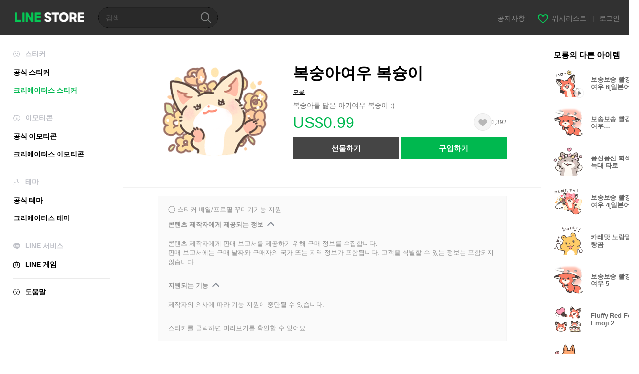

--- FILE ---
content_type: application/javascript; charset=utf-8
request_url: https://store.line.me/api/v2/resource/messages.js/ko?lang=ko&hash=0e81ed4091f8010d36202aafedb2d59898f63934
body_size: 85523
content:
var MESSAGE_SOURCE={"premium.lp.faq.planchange.description.carrier.tw":function(){return 'You can currently change between some plan types on LINE STORE. <br><br>\n\n\n\nTo change your plan:<br>\n\n1. Log in to LINE STORE.<br>\n\n2. On mobile: Tap the menu icon (≡) > Account page (your name) > Purchase history > Subscription plans > Change plan.<br>\n\nOn PC: Tap Account page > Subscription plans > Change plan<br>\n\n3. Select the plan you wish to change to and change your plan.<br><br>If you upgrade your plan, you can use the upgraded service for no extra charge until the new price is applied from the next renewal date.\n\n <br><br>\n\nNote: If using mobile carrier payments, it may take one day or more to complete your payment. However, you can start using the service right away. To upgrade from a Basic course to a Deluxe course plan using mobile carrier payments, please cancel your Basic plan and subscribe to a Deluxe plan after your Basic plan expires.'},"premium.lp.plan.price.studentmonthly":function(){return '¥120/month'},"page.text.charge.purchased":function(){return '구입:  '},"search.box.text":function(){return '캐릭터 이름, 키워드 등'},"menu.text.section.buy":function(){return '구입'},"08.purchase.mobilePaymentTitle.1":function(){return '휴대폰 결제'},"premium.lp.faq.student.description.delxe2.tw":function(){return 'Students currently attending a university, graduate school, junior college, vocational school, technical junior college, high school, or middle school in Taiwan are eligible for Student plans.<br>Note: If you\'re a minor, you need permission from a parent or guardian to subscribe to this service.<br><br>Student plans<br>• Basic course: NT$60/month<br>• Deluxe course: NT$80/month<br><br>First-time subscribers can try out LINE Stickers Premium for free during a trial period.<br>Note: Prices include tax. The length of the free trial period depends on when you subscribe.<br>Please check to see how much time you have when you sign up.'},"store.inflow.desc":function(){return 'Check out the latest trends'},"page.text.music.resubscribe_offer.button.desc":function(){return '(JPY 980/month starting from the 4th month)'},"page.text.music.targetingoffer_4mo_10yen.caption":function(){return '¥10 per month for the first 4 months'},"mail.label.copyright.new":function(){return '© LY corporation'},"premium.plan.student.graduation.date":function(){return '졸업 예정일'},"seo.metatitle.crsticker.author":function(args){return ''+args[0]+'의 LINE 스티커 | LINE STORE'},"07.charge.buyEndTitle":function(){return '구입완료'},"purchase.transactionlaw.payment.method.desc.new":function(){return 'LY corporation 또는 타사 결제 서비스를 이용하기 위해 이 페이지에서 지정한 결제 방법입니다.'},"page.text.notice":function(){return '공지사항'},"premium.lp.dx3monthtrial.title":function(){return '<span class="highlight">New subscribers get their first 3 months</span><br><span class="highlight">of the Deluxe course for free!</span>'},"mail.monthly_report.body.no_record":function(){return '한 달 동안 구매한 상품이 없습니다.'},"page.text.rules.agree.Privacy":function(){return '개인정보정책'},"premium.lp.banner.description.tw2":function(){return '디럭스 코스를 이용하면 수백만 개의 스티커, 테마, 이모티콘을 마음껏 이용할 수 있습니다! 연간 요금제를 선택하면 더 많은 비용을 절약할 수 있어요.'},"payment.charge.label.tw_mycard_member_point":function(){return 'MyCard 멤버 포인트 공제'},"store.endpage.popup.title.collection.premium.remove":function(){return '일시적인 오류'},"linestore.aoa.title.unablepayment":function(){return '결제가 취소되었습니다.'},"premium.deluxe.lp.plantable.dlslot":function(){return 'Sticker/Emoji <span style="color:#07b53b;">capacity</span>'},"page.text.top.wish.tutorial.title":function(){return '위시리스트를 만드는 방법!'},"premium.lp.faq.list.deluxe.theme.desc.id":function(){return 'To check your sticker/emoji sets:<br>\n1. Start LINE.<br>\n2. Tap the Home tab > Settings.<br>\n3. Tap Stickers > My Stickers.<br>\n4. Tap the Stickers or Emoji tab.<br><br>\n\nTo check your themes:<br>\n1. Start LINE.<br>\n2. Tap the Home tab > Settings.<br>\n3. Tap Themes > My Themes.'},"btn.confirm":function(){return '확인'},"premium.plan.basic.monthly":function(){return '월간 이용권(베이식)'},"page.text.premium.sticker.howtodl":function(){return 'LINE을 열고 설정 > 스티커 > LINE 스티커 프리미엄 > 내 프리미엄 스티커를 선택하여 새 스티커를 다운로드할 수 있습니다.'},"page.text.oasort.new.sp":function(){return '신규'},"page.title.emoji.official":function(){return '공식 이모티콘'},"premium.lp.faq.nation.title":function(){return 'What countries can I use LINE Stickers Premium in?'},"99.popup.complete.purchase.Label1":function(args){return ''+args[0]+' 아이템을 구매했습니다.'},"premium.lp.faq.trialcancel.description.delxe.tw":function(args){return 'For information about canceling your plan (course) subscription during the free trial, see <a href="'+args[0]+'">this Help article.</a>'},"store.inflow.rising":function(){return 'Hot'},"99.popup.complete.purchase.Label2":function(){return '마이 페이지에서 구매내역을 확인해 주세요.'},"page.text.music.cancel.result.desc":function(){return 'You can continue to use your plan until the subscription end date listed on your account page.'},"page.text.music.resubscribe_offer.promotion.title":function(){return '\Special Resubscription Offer/'},"page.text.call.confirm.change_auto_recharge":function(){return '자동충전 금액을 변경하시겠습니까?\n확인(승인)시 현재 사용중인 자동충전은 취소됩니다.'},"premium.lp.plan.details":function(){return 'Plan details'},"page.text.music.button.creditcard3":function(){return 'Credit card payment only'},"page.text.music.button.creditcard2":function(){return 'Pay by credit card'},"kr.paypemtinfo.collect.mail":function(){return '이메일 주소\n'},"seo.metatitle.theme.detail":function(args){return ''+args[0]+' – LINE 테마 | LINE STORE'},"btn.resume":function(){return '이용권 해지 취소'},"premium.tw.linemobile.generalLP.button":function(){return 'LINE MOBILE home'},"premium.plan.changeplan.notice.description.freetrial":function(){return '・무료 체험 중에 이용권을 변경할 경우 새로 구매한 이용권으로 남은 기간 동안 무료 체험할 수 있습니다.'},"tooltip.search.keywords":function(){return '신규 스티커를 인기 검색어로 찾아보세요!'},"wish.text.setting.privacy.title":function(){return '공개 설정'},"page.title.theme.official_2":function(){return '공식 테마'},"cashback.aoa.body":function(args){return ''+args[0]+' 아이템을 구입하여 LINE 크레딧을 받았습니다.\n\nLINE 크레딧은 LINE STORE에서 스티커, 게임 아이템 등을 구입할 때 사용할 수 있습니다.'},"error.liveviewing.login_button.label":function(){return '다른 계정으로 로그인'},"payment.label.ais.mpay":function(){return 'AIS mPay'},"premium.lp.faq.deluxe.theme.desc3.id":function(){return 'The Deluxe course is one of the courses available in LINE Stickers Premium.<br>With this course, you can:<br><br>Get unlimited access to participating stickers, emoji, and themes.<br>• Have up to a total of 1,000 Premium sticker and emoji sets, as well as 100 themes at a time.<br>Note: The number of sets you can actually have at any one time may differ depending on your device\'s storage capacity.<br><br>In addition to the Deluxe course, there is also currently a Basic course that lets subscribers use participating stickers only.<br>Note: With the Basic course, you can have up to five participating sticker sets at a time.'},"seo.metatitle.emoji.official":function(){return 'LINE 공식 이모티콘 – 새 이모티콘 등장 | LINE STORE'},"page.text.charge.equivalent":function(args){return '1 LINE 크레딧 = '+args[0]+' 상당'},"premium.trial.description.deluxe.id":function(args){return 'For just Rp25.000 a month, you get unlimited access to over '+args[0]+' sticker sets.<br>Get a Deluxe course to add access to emoji and keep up to 1,000 sets at a time.<br>Try it out for free right now.'},"page.text.register_email_address.delete_confirm_message":function(){return '결제정보메일을 받지 않습니다.등록된 메일 주소는 삭제됩니다.\n'},"page.text.game.zone":function(){return 'Zone'},"premium.lp.faq.deluxe.title.th":function(){return 'About the LINE Stickers Premium Deluxe course'},"page.text.music.cancel.button.not_now":function(){return 'Not now'},"page.sort.sticker_character":function(){return '캐릭터'},"store.endpage.toast.collection.add2":function(){return '즐겨찾기에 추가했습니다.'},"page.text.tier.attention.game_line_wooparooland":function(){return '구입 수량에 따라 아이템의 개당 가격이 다를 수 있습니다. 구입 시 반드시 확인해 주세요.'},"page.text.sticker.creators_big_category":function(){return '빅 스티커'},"premium.lp.faq.purchase.title.tw":function(){return 'Purchasing a subscription plan'},"barcode_payment_complete.aoa.transaction_id":function(){return 'Transaction ID'},"sidemenu.text.premium":function(){return '인기 스티커 무제한 사용'},"btn.close":function(){return '닫기'},"premium.lp.disclaimer.student":function(){return 'To use the student plan, you must be currently enrolled in a Japan-based university, graduate school, junior college, vocational school, technical junior college, high school, or middle school.'},"beforehour.plurals.one":function(){return '％d hour ago'},"page.text.music.expired_campaign":function(){return 'This URL was expired.'},"premium.lp.faq.list.deluxe.theme.title.tw":function(){return 'Checking the Premium sticker/emoji sets and themes you\'ve downloaded'},"premium.lp.faq.planchange.description.linemoandmusic.desc1":function(args){return 'You can currently change between some plans (courses) on LINE STORE.<br><br>\n\nTo change your plan (course): <br>\n1. Log in to LINE STORE.<br>\n2. Tap the menu icon > Account page > Purchase history > Subscription plans > Change plan.<br>\nNote: For PC users, click Account page > Subscription plans > Change plan.<br>\n3. Select the plan (course) that you want and finish changing your plan.<br><br>\n\nIf you change your plan (course), you can use the service for no extra charge until the new price is applied from the next renewal date.<br><br>\n\nIf you\'ve subscribed to LINE MUSIC or LINEMO, you can use the Basic course for free. For details, see <a href="'+args[0]+'">this Help article</a> if you have a LINE MUSIC subscription or <a href="'+args[1]+'">this Help article</a> if you\'re using LINEMO.'},"page.text.rules.taiwan_channel_agreement":function(){return 'Channel agreement'},"purchase.transactionlaw.item.application":function(){return '판매 계약 내용'},"seo.metadescription.otoku.lp":function(){return 'LINE STORE: Save on LINE Manga Coins, stickers, emoji, and more!'},"premium.deluxe.lp.plan.price.individualmonthly.id":function(){return 'Rp45.000/month'},"meta.description.oalist.event":function(){return 'LINE 공식 계정을 친구로 추가하고 친구에게만 제공되는 한정판 스티커와 테마를 무료로 받아가세요.'},"premium.lp.faq.deluxe.title.tw":function(){return 'About the LINE Stickers Premium Deluxe course'},"premium.lp.faq.list.deluxe.theme.title.th":function(){return 'Checking the Premium sticker/emoji sets and themes you\'ve downloaded'},"premium.lp.faq.trialcancel.title.tw":function(){return 'Canceling your subscription during the free 30-day trial'},"error.illegal_email_address":function(){return '이메일 형식이 맞지 않습니다.다시 한 번 확인해 주세요.'},"kr.paypemtinfo.collect.disagreecheck":function(){return '동의하지 않음'},"premium.lp.stickernum.1200":function(){return '1,200만'},"oalist.text.eventemoji.noitem":function(){return '다운로드할 수 있는 무료 이모티콘이 없습니다.'},"text.payment.end.OA":function(){return 'LINE STORE 공식 계정을 친구로 추가합니다. 공식 계정과 친구를 맺으면 구매한 아이템에 대한 유용한 정보를 받으실 수 있어요.'},"99.error.under_maintenance.errorLabel.1":function(){return 'Under maintenance'},"99.popup.buy.label.12":function(){return 'LINE Pay (Balance)'},"premium.lp.faq.cancelback.description.tw":function(){return 'You can restore a plan that was canceled but hasn\'t expired yet until 9:59 pm on the day before the renewal date. You will no longer be able to restore it after that time.'},"99.error.under_maintenance.errorLabel.2":function(){return 'You can\'t buy any items right now because this game is currently undergoing maintenance.\nPlease try again later.'},"premium.lp.faq.deluxe.theme.desc":function(){return 'The Deluxe course is one of the courses available in LINE Stickers Premium.<br><br>\n\nWith this course, you can:<br>\n• Get unlimited use of supported creators\' emoji and themes in addition to eligible stickers.<br>\n• Have up to a total of 1,000 Premium sticker and emoji sets as well as 100 themes at a time.<br><br>\n\nIn addition to the Deluxe course, there is currently a Basic course that lets subscribers use eligible stickers only.<br>\nNote: With the Basic course, you can have up to five eligible sticker sets at a time.'},"99.popup.buy.label.13":function(){return 'LINE Pay (Credit card)'},"endpage.oafollow.desc2":function(){return 'Great deals and news'},"endpage.oafollow.desc1":function(){return 'LINE STORE'},"page.text.rules.agree.Agree":function(){return '위 내용에 동의합니다.'},"page.text.music.sony_1y.note":function(){return 'You\'ll be automatically charged ¥9,600 each year after the trial period (1 year) ends.'},"btn.download.item":function(args){return ''+args[0]+' 다운로드'},"gnb.menu.shortcut":function(){return 'Add shortcut to Home screen'},"premium.lp.faq.deluxe.theme.desc.id":function(){return 'The Deluxe course is one of the courses available in LINE Stickers Premium.<br><br>\n\nWith this course, you can:<br>\n• Get unlimited use of supported creators\' emoji and themes in addition to eligible stickers.<br>\n• Have up to a total of 1,000 Premium sticker and emoji sets as well as 100 themes at a time.<br><br>\n\nIn addition to the Deluxe course, there is currently a Basic course that lets subscribers use eligible stickers only.<br>\nNote: With the Basic course, you can have up to five eligible sticker sets at a time.'},"barcode_payment_complete.aoa.transaction_date":function(){return 'Transaction date'},"page.text.rules.later":function(){return '나중에'},"misc.display.itemname.stickershop":function(){return '스티커'},"page.text.music.shelf.day.title.jp":function(){return 'Premium Plan (Unlimited Streaming)'},"page.text.music.ymobile.already_used_coupon":function(){return '이 쿠폰을 이미 사용했습니다.'},"premium.deluxe.lp.general.desc":function(){return 'Upgrade to a Deluxe course for access to emoji and keep up to 1,000 sets at a time.<br>You can upgrade your subscription now at no extra cost until your next renewal period.<br><br>Why wait? Tap a button below to get started.'},"error.payment.already_available.desc":function(){return '이미 해당 아이템을 가지고 있어서 구입할 수 없습니다.'},"ogp.description.author_list":function(args){return 'LINE 공식 온라인 스토어에서 「'+args[0]+'」님이 만든 스티커만 모아 한 번에 확인해 보세요!'},"premium.lp.faq.list.description.delxe.tw":function(){return 'To check your sticker and emoji sets: <br>\n1. Start the LINE app.<br>\n2. Tap the Home tab > Settings.<br>\n3. Tap Stickers > My Premium stickers.'},"premium.lp.deluexe.merit.theme.desc2":function(){return '디럭스 코스에 가입하면 언제든지 LINE 앱의 테마를 좋아하는 캐릭터로 바꿀 수 있습니다.'},"purchase.transactionlaw.item.ticket":function(){return '이용권'},"btn.oafollow":function(){return '친구 추가'},"payment.charge.label.bank_transfer":function(){return '무통장입금(가상계좌)'},"seo.metatitle.gametop":function(){return 'LINE Game – 루비와 다이아를 파격적인 가격에 | LINE STORE'},"page.text.music.banner.text.period.h20":function(){return 'N/A'},"creditreminder.link.aoa_template":function(){return 'Use your Credit now'},"page.text.browsing_history":function(){return '내가 본 아이템'},"payment.label.cashback":function(args){return ''+args[0]+' 구입으로 적립'},"sidemenu.premium.banner.desc.tw":function(){return 'Unlimited access to Premium stickers<br>for NT$80 a month'},"premium.lp.plan.general.title.tw":function(){return 'Stickers Premium<br>for just NT$80/month'},"link.return.yahoo":function(){return 'Yahoo! JAPAN으로 돌아가기'},"newyear.recommend.list.title":function(){return 'New Year\'s Stickers for You'},"store_service.error.wish.list_not_visible":function(){return '위시리스트가 \'나만 보기\'로 설정되어 있어 공유할 수 없습니다.'},"premium.plan.deluxe.student":function(){return '학생 이용권(디럭스)'},"page.text.demaecan.already_used_coupon":function(){return 'You already used this coupon.'},"page.text.music.resubscribe_offer.note.7":function(){return 'Please note that this promotion may change or end without notice.'},"premium.lp.plan.general.title.th":function(){return 'Your Premium plan is just<br>THB 69 a month'},"page.text.rules.description":function(){return '서비스를 사용하려면 다음에 동의해 주세요.'},"purchase.transactionlaw.item.sticker":function(){return '스티커'},"kr.paypemtinfo.collect.term":function(){return '보유 및 이용기간\n'},"page.text.call.auto_renewal":function(){return '자동결제'},"aoa.label.payment_term":function(){return '사용 기간'},"premium.lp.faq.linemo.info.desc":function(args){return 'If you have a LINEMO subscription, you can use the LINE Stickers Premium Basic course for free with this plan.<br>\nNote:<br>\n- The LINE Stickers Premium Deluxe course is not available through this plan<br>\n- You cannot subscribe to the Deluxe course while you\'re using the LINE Stickers Premium for LINEMO plan.<br>\n- If you want to use the Deluxe course, subscribe from LINE STORE after canceling your LINE Stickers Premium for LINEMO plan.<br><br>\n\nFor details about LINE Stickers Premium courses/plans, <a href="'+args[0]+'">see this Help article</a>.<br>\nFor more information about LINEMO, refer to <a href="'+args[1]+'" target="_blank">this link</a>. (Only available in Japanese.)<br><br>\n\nTo use the LINE Stickers Premium for LINEMO plan, you need to access the application page from the LINEMO official account and sign up. If you already have a LINE Stickers Premium plan, you can sign up for the LINE Stickers Premium for LINEMO plan after canceling your current plan and letting it expire.<br>\nNote: If you cancel your LINEMO subscription, you will not be able to use the LINE Stickers Premium for LINEMO plan after your canceled subscription expires.<br><br>\n\nFor the steps to cancel your LINE Stickers Premium for LINEMO plan, see <a href="'+args[2]+'">this Help article</a>.<br>\nNote: After you cancel your plan, the cancelation will go into effect immediately.'},"payment.label.chunghwa_local_phone":function(){return 'Chunghwa Local phone'},"seo.metadescription.premiumtheme.new":function(){return '신규 LINE 스티커 프리미엄 테마. 스티커와 이모티콘과 테마를 월 480엔에 무제한으로 즐겨보세요. 나만의 메시지를 개성 있게 꾸밀 수 있어요.'},"page.text.music.subscriptionsku.caption.new2":function(){return '1st time 1 month free'},"premium.lp.boost.title":function(){return 'More stickers,\nmore connections'},"premium.plan.changeplan.notice.description.newplan":function(){return '이용권을 변경하면 다음 결제일에 새롭게 변경한 이용권으로 자동 갱신됩니다.'},"page.title.music":function(){return 'LINE MUSIC'},"premium.lp.faq.linemo.info.title":function(){return 'About LINE Stickers Premium for LINEMO'},"seo.metatitle.crsticker.category.character.pop":function(args){return ''+args[0]+', '+args[1]+' – 인기 LINE 크리에이터스 스티커 | LINE STORE'},"page.text.music.subscriptionsku.caption.new4":function(){return '1st time 1 month free (with mobile carrier or LINE Credit)'},"page.text.music.subscriptionsku.caption.new3":function(){return 'First month'},"store.mangacoin.stoppage.2":function(){return '중요 공지: 2023년 8월 31일 오후 5시부터 LINE 크레딧으로 Manga Coin을 구매할 수 없습니다.'},"page.text.title.get.eventitem":function(args){return '‘'+args[0]+'’ 아이템을 받았습니다.'},"premium.plan.basic.linemo":function(){return 'LINEMO LINE 스티커 프리미엄'},"store.mangacoin.stoppage.3":function(){return '2023년 8월 31일 오후 5시부터 LINE 크레딧으로 Manga Coin을 구매할 수 없습니다.'},"premium.lp.faq.deluxe.desc2":function(){return 'With the newly added Deluxe course, you can:<br>\n• Get unlimited use of creators\' emoji in addition to eligible stickers.<br>\n• Keep up to 1,000 sticker and emoji sets at a time.<br>\nNote: The number of sets you can keep may differ depending on the amount of storage available on your device.<br><br>\n\nIn addition to the Deluxe course, there\'s currently a Basic course that lets subscribers use eligible stickers only.<br>\nNote: With the Basic course, you can keep up to five eligible sticker sets at a time.'},"seo.metadescription.sticker.creators_custom_category":function(){return 'LINE 공식 온라인 스토어인 LINE STORE에서 크리에이터스 맞춤 스티커를 만나보세요! 내 맘에 쏙 드는 문구를 넣고, 원하는 만큼 변경해서 사용할 수 있어요.'},"seo.metatitle.sticker.creators_popup_category":function(){return '크리에이터스 팝업 스티커'},"page.text.register_email_address.description_of_email_management_1":function(){return '이메일 주소는 서비스 이용 기간, 혹은 이메일 삭제 전까지 보관됩니다.'},"store.billing.mangacoin.stoppage.1":function(){return '2023년 8월 31일 오후 5시부터 LINE 크레딧으로 Manga Coin을 구매할 수 없습니다. (자세히 알아보기)'},"page.text.register_email_address.description_of_email_management_2":function(){return '이메일 변경 및 수신거부는 마이페이지에서 설정할 수 있습니다.'},"premium.planmanagement.desc2":function(){return '스티커 편집은 LINE 앱에서 할 수 있습니다.'},"store.billing.mangacoin.stoppage.3":function(){return '*2023년 8월 31일 오후 5시부터 LINE 크레딧으로 Manga Coin을 구매할 수 없습니다.(자세히 알아보기)'},"premium.planmanagement.desc1":function(){return 'LYPプレミアム 해지에 대한 자세한 내용은 여기를 확인해 주세요.'},"store.billing.mangacoin.stoppage.2":function(){return '2023년 8월 31일 오후 5시부터 LINE 크레딧으로 Manga Coin을 구매할 수 없습니다. 크레딧으로 Manga Coin을 구매하실 분은, 기한 내에 구매를 완료해 주세요. (자세히 알아보기)'},"report.reason":function(){return '신고 사유를 선택해 주세요.'},"Premium.rules.agree.body.tw":function(){return '1.The LINE Terms and Conditions of Use and Special LINE Terms and Conditions(<a href="https://terms.line.me/line_terms?lang=zh-Hant" target="blank">https://terms.line.me/line_terms?lang=zh-Hant</a>) also apply to your use of the Service.<br>2.As the Service supplies digital content that is not available in a tangible medium and online services that are fully performed once begun, the Service is not subject to Article 19 Paragraph 1 of the Taiwan Consumer Protection Act in relation to the seven-day cooling-off period, and no refund for returns of the Service will be provided.<br>3.Please refer to the LINE Privacy Policy (<a href="https://line.me/zh-hant/terms/policy/" target="blank">https://line.me/zh-hant/terms/policy/</a>) for other matters related to the collection, processing, and use of personal data in relation to the Service.'},"premium.lp.faq.env.title.delxe":function(){return 'System specifications for using Stickers Premium'},"mail.monthly_report.body.listing_records":function(){return '결제 내역을 알려드립니다.'},"error.title":function(){return '오류'},"premium.lp.trial.button.3months":function(){return 'Start free 3-month trial'},"page.title.emoji.all":function(){return '전체 이모티콘'},"premium.emoji.download.button.nonex2":function(){return '프리미엄 이용권으로 다운로드'},"seo.metadescription.otoku.lp11":function(){return '주의 사항'},"seo.metadescription.otoku.lp10":function(){return 'Save with these services'},"premium.lp.merit.unlimited.desc.deluxe.theme.tw.newprice":function(args){return 'Get unlimited access to over '+args[0]+' creators\' stickers, emoji, and themes.<br>A stickers-only plan is just NT$80 a month, or unlock access to emoji and themes for NT$120 a month.<br>Discover new Premium stickers, emoji, and themes each month.<br><br>(Only stickers, emoji, and themes with the purple P icon are included in the subscription service.)'},"page.text.pop.stamp":function(){return '인기 공식 스티커'},"seo.metatitle.manga.paypay":function(){return 'Buy LINE Manga Coins with PayPay | LINE STORE'},"wish.list_shared.description_hide":function(){return '<em>로그인</em>하고 선물해 보세요!'},"premium.lp.emojinum.100k":function(){return '100 thousand'},"page.text.call.charge_credit.desc":function(){return '이용할 금액을 미리 충전해서 사용하는 상품입니다.'},"customstickerguide3.body":function(){return '우리만 아는 농담에서 깜찍 별명까지, 센스 문구로 시선을 사로잡아 보세요.'},"store.top.headerbanner.cashback.time":function(){return ':HH:mm:ss'},"page.text.buddysticker.info":function(){return '계정을 친구 추가하고 무료 스티커를 받으세요!'},"seo.metatitle.premium.animationemoji.new":function(){return '신규 LINE 스티커 프리미엄 애니메이션 이모티콘 | LINE STORE'},"btn.download.label.theme":function(){return '테마'},"premium.lp.faq.student.description.delxe2.id":function(){return 'Students currently attending a university, graduate school, junior college, vocational school, technical junior college, high school, or middle school in Indonesia are eligible for Student plans.<br>Note: If you\'re a minor, you need permission from a parent or guardian to subscribe to this service.<br><br>Student plans<br>• Basic course: Rp15.000/month<br>• Deluxe course: JPY 35.000/month<br><br>First-time subscribers can try out LINE Stickers Premium for free during a trial period.<br>Note: Prices include tax. The length of the free trial period depends on when you subscribe.<br>Please check to see how much time you have when you sign up.'},"premium.purchase.complete.guide":function(args){return '자세한 내용은 <a href="'+args[0]+'">이용권정보</a>를 참조해 주세요.'},"store.lp.otoku.manga.festival.3":function(args){return 'From '+args[0]+' to '+args[1]+''},"page.text.pickup":function(){return '에디터 추천'},"store.lp.otoku.manga.festival.1":function(){return 'LINE STORE Festival is in town!'},"meta.description.oalist.new":function(){return '요즘 핫한 연예인과 브랜드를 새로운 LINE 공식 계정 페이지에서 찾아보세요.'},"seo.metatitle.crsticker.category.pop":function(args){return ''+args[0]+' – 인기 LINE 크리에이터스 스티커 | LINE STORE'},"premium.lp.faq.list.description.delxe.id":function(){return 'To check your sticker and emoji sets: <br>\n1. Start the LINE app.<br>\n2. Tap the Home tab > Settings.<br>\n3. Tap Stickers > My Premium stickers.'},"seo.metatitle.author.itemlist":function(args){return ''+args[0]+'님의 LINE 스티커와 이모티콘 | LINE STORE'},"aoa.present_block.desc2":function(){return '오류가 발생하여 아래 아이템을 보낼 수 없습니다.'},"payment.charge.label.line_gift_code":function(){return '라인 기프트코드'},"aoa.present_block.desc1":function(){return 'LINE STORE를 이용해 주셔서 감사합니다.'},"page.text.music.subscriptionsku.caption.profitable":function(){return 'Best value'},"btn.icon.oadetail":function(){return '정보'},"aoa.present_block.desc3":function(){return '문의하기 버튼을 탭하여 환불 요청을 해주세요.'},"seo.metadescription.sticker":function(){return 'LINE 공식 온라인 스토어인 LINE STORE에서는 브라운, 코니와 LINE 친구들이 등장하는 깜찍한 스티커뿐 아니라 다양한 종류의 애니메이션 스티커와 사운드 스티커도 만나보실 수 있어요!'},"seo.metatitle.crtheme.detail":function(args){return ''+args[0]+' – LINE 테마 | LINE STORE'},"wish.text.setting.privacy.public":function(){return '전체 공개'},"charge.prepaidcard.receipt.text.hilife":function(){return 'Hi-Life'},"page.text.item.credit_purchase":function(){return '구입한 크레딧'},"kr.footer.terms":function(){return '이용약관'},"premium.lp.faq.trial.title.delxe.tw":function(){return 'About the free trial'},"premium.lp.faq.pstickers.title.delxe":function(){return 'Checking if sticker sets are offered with LINE Stickers Premium'},"premium.linemo.planmanagement.note2":function(args){return '<a target="_blank" href="'+args[0]+'">LINEMO의 My Menu</a>에서 LINEMO LINE 스티커 프리미엄 이용권을 해지할 수 있습니다.'},"customsticker.edit.button":function(){return '문구 입력'},"purchase.transactionlaw.premium.planchange.cancel.desc":function(){return '• 이용권 구매일로부터 서비스 기간(월간 또는 연간)이 끝날 때까지 서비스가 제공됩니다.<br>\n• 서비스를 해지하지 않으면 서비스 기간이 끝날 때마다 자동으로 갱신됩니다.<br>\n• 서비스 종료일 오후 9:59분까지 서비스를 해지하면 요금이 부과되지 않습니다.<br>\n• 변경된 이용권에 대한 요금은 서비스 시작일에 청구됩니다.'},"page.banner.live.title":function(){return 'LINE LIVE'},"page.text.music.ls_upd_pm_2025.button":function(){return 'Subscribe'},"report.succeed":function(){return '신고했습니다.'},"premium.lp.faq.trial.title.delxe.th":function(){return 'About the free trial'},"page.banner.live.pc.title":function(){return 'LINE LIVE PC'},"page.text.music.shelf.hulu.description.jp":function(){return 'These are plans that allow you to enjoy unlimited streaming for increments of 1 month or 1 year.<font color="red">Get your first 2 months free if you\'re a Hulu user!</font>\nLINE MUSIC subscribers also get unlimited access to over 15 million LINE stickers.\nInstallation of the LINE MUSIC app is required.'},"payment.user_can_purchase_already_have_subscription":function(){return 'You are currently using a ticket. \nAuto-renewal purchases of tickets will start upon expiration of your current ticket. Continue?'},"text.OA.eventitem.download.description.adl":function(){return '공식 계정을 친구로 추가하여 선물을 받았습니다! 선물 받은 스티커는 처음 사용할 때 자동으로 다운로드됩니다.'},"page.text.search.placeholder":function(){return '검색'},"store.endpage.popup.desc.collection.premium.remove":function(){return '컬렉션에서 스티커를 삭제할 수 없습니다. 잠시 후 다시 시도해 주세요.'},"premium.lp.plan.price.individualmonthly.id":function(){return 'Rp.25,000/month'},"premium.endpage.theme.download.button.non":function(){return '무제한 스티커와 테마 무료 체험'},"store.mangacoin.oshirase":function(){return '자세히 알아보기'},"premium.studentverification.save":function(){return '저장 후 계속'},"payment.user_cannot_purchase_already_have_subscription":function(){return 'Purchases of other tickets cannot be made under a Subscription Plan.'},"report.privacypolicy":function(args){return '신고 양식은 <a href="'+args[0]+'" target="_blank">LINE 개인정보처리방침</a>에 따라 취급되며 대응이 필요한 경우에 한해 <a href="'+args[1]+'" target="_blank">LINE 그룹사</a>에 제공됩니다.'},"page.text.title.line_credit":function(){return 'LINE 크레딧 정보'},"premium.sticker.download.button.non":function(){return '무제한 스티커 무료 체험'},"beforehour.plurals.other":function(){return '％n시간 전'},"premium.lp.faq.env.description.delxe.id":function(){return 'LINE Stickers Premium can be used with the following recommended system specifications.<br><br>\n\nLINE app version<br>\niOS and Android devices: Version 13.4.0 or later<br><br>\nNote: LINE Stickers Premium can\'t be used on LINE version 10.21.0 or earlier. <br><br>\n\nOS version<br>\n• iOS 12.0 or later<br>\n• Android 5.0 or later<br><br>\n\nThis service is not supported on:<br>\n• Tablets<br>\n• PCs<br>\n• Other devices that cannot support the use of the LINE app'},"btn.cancel.plan":function(){return '자동 결제 해지'},"premium.lp.merit.unlimited.desc.new":function(args){return 'Get unlimited access to over '+args[0]+' participating stickers and emoji.<br>A stickers-only plan is just ¥240 a month, or get access to both stickers and emoji for ¥480 a month.<br>Discover new Premium stickers and emoji each month.<br><br>(Only stickers and emoji with the purple P icon are included in the subscription service.)'},"page.text.new.theme.creators":function(){return '신규 크리에이터스 테마'},"page.text.music.resubscribe_offer.caption":function(){return 'Resubscribe to Premium plan'},"page.text.music.resubscribe_offer.note.2":function(){return 'Even if you cancel plan auto-renewal during the 3-month promotional period after accepting this offer, you can use the Premium plan for the full 3 months.'},"page.text.music.resubscribe_offer.note.1":function(){return 'The usual price is ¥980 per month.'},"page.text.music.resubscribe_offer.note.4":function(){return 'To cancel auto-renewal for your plan, please cancel at least 24 hours before the renewal date from the "Subscription plans" tab under "Account page."'},"premium.premiumtop.emoji.title":function(){return '프리미엄 이모티콘'},"page.text.free":function(){return '무료'},"page.text.music.resubscribe_offer.note.3":function(){return 'After the promotional period, your plan will automatically switch to the standard price.'},"page.text.music.resubscribe_offer.note.6":function(){return 'The tickets above can only be used in Japan.'},"page.text.music.resubscribe_offer.note.5":function(){return 'If you don\'t cancel auto-renewal at least 24 hours before the renewal date, your plan will automatically be renewed and you\'ll be charged within the 24-hour period prior to the renewal date.'},"premium.deluxe.lp.plantable.deluxe":function(){return 'Deluxe course'},"wish.text.current_status.private":function(){return '위시리스트를 <em>나만 볼 수 있습니다</em>.'},"cashback.text.credit_rate":function(){return '적립'},"text.payment.end.OA.emoji":function(){return 'LINE STORE 공식 계정을 친구로 추가한 경우, 구입한 이모티콘을 다운로드할 수 있는 링크가 발송됩니다. 해당 링크를 눌러 이모티콘을 다운로드해 주세요.'},"meta.title.oalist.top":function(){return 'LINE 공식 계정 – 연예인, 유명 업체 또는 브랜드와 친구 맺기 | LINE STORE'},"premium.lp.update.button":function(){return 'LINE 업데이트'},"premium.lp.faq.about.title.tw":function(){return 'About LINE Stickers Premium'},"premium.lp.faq.trialcancel.description.delxe":function(args){return 'For information about canceling your plan (course) subscription during the free trial, see <a href="'+args[0]+'">this Help article.</a>'},"premium.studentverification":function(){return '학생 인증'},"tabmenu.music":function(){return 'MUSIC'},"premium.lp.title.free.1months":function(){return 'New users: First month free! '},"premium.lp.faq.trial.title.delxe.id":function(){return 'About the free trial'},"page.text.music.targetingoffer_4mo_10yen.not_target":function(){return 'Unfortunately, we\'re not accepting this ticket at this time. We apologize if you accidentally received a message about this ticket.'},"page.text.music.button.payment2":function(){return 'Pay by mobile carrier or LINE Credit'},"store.oablock.addfriend2":function(){return 'LINE STORE 공식 계정을 친구로 추가하고 알림을 받아보세요.'},"error.liveviewing.invalid_account.description.1":function(){return 'LINE LIVE-VIEWING과 LINE STORE에서 사용하는 동일한 LINE 계정으로 로그인해 주세요.'},"wish.text.share.fb":function(){return 'Facebook'},"report.confirm.th":function(){return '확인 및 전송'},"store.oablock.addfriend1":function(args){return ''+args[0]+' 계정을 추가하고 '+args[1]+' 받기 완료!'},"error.liveviewing.invalid_account.description.2":function(){return '계정이 일치하지 않을 경우 티켓을 구매할 수 없습니다.'},"error.payment.user_cannot_present_by_application_type.desc":function(args){return '선물할 수 없습니다 '+args[0]+'님의 기기 또는 OS에서 해당 아이템이 지원되지 않습니다.'},"premium.deluxe.lp.unsubscriber.freetrialed.desc.theme":function(){return 'Upgrade to a Deluxe course for access to emoji and themes. Plus you can keep up to 1,000 emoji/sticker sets at a time.'},"store.lineplay.fadeout":function(args){return 'LINE PLAY will be ending service on May 20, 2024.\n\n\nBecause of this, we\'ll no longer be selling in-service currency starting April 18, 2024. You can find our schedule leading up to end of service from the link below.\n\n\n<a href="'+args[0]+'">https://store.line.me/notice/100001486/ja</a>'},"page.text.free.sticker.howtodl.2":function(){return '스티커는 LINE 앱에서 처음 사용할 때 \n<span class="MdColorRed">자동으로 다운로드</span>됩니다.'},"seo.metadescription.premium.lp3":function(args){return 'A flat-rate sticker subscription service with unlimited access to over '+args[0]+' participating stickers for just ¥240 per month. Choose the Deluxe Course option for unlimited emoji. You can download any participating stickers or emoji and use them as long as you want. Not convinced? There\'s a free trial that\'s really free.'},"premium.plan.manage.plan_change.button":function(){return '이용권 변경'},"seo.metatitle.sticker.creators_custom_category":function(){return '크리에이터스 맞춤 스티커'},"seo.metadescription.premium.lp4":function(){return '월 정액 240엔으로 모든 대상 스티커를 무제한으로 사용할 수 있습니다. 디럭스 코스 이용권을 구매하면 이모티콘과 테마도 무제한으로 제공됩니다. 지금 서비스에 가입하여 대화를 더 재미있고 풍성하게 꾸며보세요! 아직 망설이시나요? 지금 바로 1개월 무료 체험을 시작해 보세요!'},"premium.lp.merit.unlimited.desc.deluxe.theme.th":function(args){return 'Get unlimited access to over '+args[0]+' creators\' stickers, emoji, and themes.<br>A stickers-only plan is just THB 69 a month, or unlock access to emoji and themes for THB 139 a month. Discover new Premium stickers, emoji, and themes each month.<br><br>(Only stickers, emoji, and themes with the purple P icon are included in the subscription service.)'},"btn.icon.oafollow":function(){return '추가'},"purchase.transactionlaw.title":function(){return '특정 상거래법에 따른 고지 사항'},"seo.metatitle.premium.category.character.pop":function(args){return ''+args[0]+': '+args[1]+' - 인기 LINE 프리미엄 스티커 | LINE STORE'},"premium.lp.merit.unlimited.desc.deluxe.theme.tw":function(args){return 'Get unlimited access to over '+args[0]+' creators\' stickers, emoji, and themes.<br>A stickers-only plan is just NT$80 a month, or unlock access to emoji and themes for NT$100 a month.<br>Discover new Premium stickers, emoji, and themes each month.<br><br>(Only stickers, emoji, and themes with the purple P icon are included in the subscription service.)'},"page.text.search.result.sticker.genre.subscription":function(args){return 'LINE 스티커 프리미엄 ('+args[0]+')'},"premium.lp.disclaimer.account":function(){return 'LINE Stickers Premium is only available to LINE accounts based in Japan. You may not be able to use this service if your account\'s region has changed.'},"premium.lp.faq.about.description.deluxe.theme":function(){return 'LINE Stickers Premium is a flat-rate subscription service that gives you unlimited use of a variety of eligible stickers without having to purchase them.<br><br>\n\nWith the Basic course, you can only use eligible stickers. By subscribing to the Deluxe course, you\'ll also get unlimited use of supported creators\' emoji and themes.'},"seo.metatitle.theme.author":function(args){return ''+args[0]+'의 LINE 테마 | LINE STORE'},"error.login.auto.title":function(){return '자동 로그인할 수 없습니다.'},"seo.metatitle.search.all":function(args){return '‘'+args[0]+'’에 대한 검색 결과(LINE 스티커, 이모티콘, 테마, 게임 등) | LINE STORE'},"page.text.music.resubscribe_offer.promotion.description.2":function(){return 'This is a special plan that is available to customers who received the associated special price offer and previously had a Premium plan subscription.'},"premium.lp.linestore":function(){return 'LINE STORE로 이동'},"page.text.sticker.preview.notice.guide.pc":function(){return '스티커를 클릭하면 미리 확인할 수 있어요. 스티커를 구매하기 전에 문구가 잘 표시되는지 확인해 주세요.'},"premium.lp.deluexe.merit.theme.title2":function(){return '무제한 테마!'},"payment.label.suica":function(){return 'Mobile Suica'},"store.endpage.popup.desc.collection.premium.limit":function(){return 'LINE 앱에서 컬렉션에 있는 스티커를 삭제하고 다시 시도해 주세요.'},"premium.trial.description.deluxe.tw":function(args){return 'For just NT$80 a month, you get unlimited access to over '+args[0]+' sticker sets.<br>Get a Deluxe course to add access to emoji and keep up to 1,000 sets at a time.<br>Try it out for free right now.'},"purchase.transactionlaw.item.application.lineout":function(args){return 'LINE Out 30일 이용권('+args[0]+')'},"seo.metatitle.editorspick":function(args){return ''+args[0]+' | LINE STORE'},"premium.lp.faq.about.title.th":function(){return 'About LINE Stickers Premium'},"wish.text.setting.url.complete":function(){return '위시리스트 URL이 변경되었습니다.'},"seo.metatitle.webtoon":function(){return 'LINE WEBTOON 아이템 구입 | LINE STORE'},"premium.studentverification.schoolname.notset":function(){return '학교명 입력 (예: LINE 대학교)'},"premium.tw.chtplan.planmanagement.desc":function(){return 'CHT에서 제공하는 이용권입니다.'},"premium.lp.faq.deluxe.theme.desc.th":function(){return 'The Deluxe course is one of the courses available in LINE Stickers Premium.<br><br>With this course, you can:<br>• Get unlimited use of supported creators\' emoji and themes in addition to eligible stickers.<br>• Have up to a total of 1,000 Premium sticker and emoji sets as well as 100 themes at a time.<br><br>In addition to the Deluxe course, there is currently a Basic course that lets subscribers use eligible stickers only.<br>Note: With the Basic course, you can have up to five eligible sticker sets at a time.'},"generate_barcode.aoa.expiration_date":function(){return 'Expiration date'},"linestore.aoa.button.resubscribe":function(){return '이용권 재구매'},"premium.plan.manage.resume.description":function(){return '이용권 해지를 취소하시겠습니까? 이전 이용권을 다시 사용할 수 있습니다.'},"premium.lp.plan.notSupportEnv.description.new":function(){return 'You need a Japanese, Taiwanese, Indonesian, or Thai LINE account and LINE 13.4.0 or later to subscribe to LINE Stickers Premium.'},"premium.lp.accounttransfer.error":function(){return 'Sorry, your current LINE account can\'t change Premium plans because the account has been transferred to a different smartphone.\nYour plan will be automatically canceled once the subscription period ends. Please subscribe to a new plan of your choice after this period.'},"page.text.search.result.familyapp":function(){return '더보기'},"premium.lp.faq.deluxe.theme.desc.tw":function(){return 'The Deluxe course is one of the courses available in LINE Stickers Premium.<br><br>\n\nWith this course, you can:<br>\n• Get unlimited use of supported creators\' emoji and themes in addition to eligible stickers.<br>\n• Have up to a total of 1,000 Premium sticker and emoji sets as well as 100 themes at a time.<br><br>\n\nIn addition to the Deluxe course, there is currently a Basic course that lets subscribers use eligible stickers only.<br>\nNote: With the Basic course, you can have up to five eligible sticker sets at a time.'},"premium.linemusic.planmanagement.note1":function(){return '• 이용권을 변경하거나 LINE MUSIC 구독을 취소하려면 LINE 앱의 설정 > 스티커 > 이용권에서 LINE MUSIC 연동 설정을 변경해 주세요.'},"08.purchase.paymentListLabel.linepay":function(){return 'LINE Pay'},"seo.metatitle.premium.creators_animation_category":function(){return '애니메이션 스티커 - LINE 프리미엄 스티커 | LINE STORE'},"premium.linemusic.planmanagement.note2":function(){return '• LINE MUSIC 프리미엄 이용권을 취소하면 LINE MUSIC 구독이 취소됩니다. 단, 다음 자동결제일 전까지 LINE MUSIC은 계속해서 이용할 수 있습니다.'},"page.text.music.targetingoffer_4mo_10yen.title":function(){return 'Special ticket: 4 months for ¥10 per month'},"seo.metatitle.editorspicklist":function(){return 'LINE 스티커 프리미엄: 에디터 추천 | LINE STORE'},"page.text.pop.emoji.official":function(){return '인기 공식 이모티콘'},"payment.user_cannot_purchase.representative_of_family_plan":function(){return 'Family Plan admins can\'t join other plans.\nTo change plans, disband your current Family first.\n\n*LINE MUSIC app > Settings > Family Member Settings\n'},"charge.prepaidcard.receipt.image":function(){return 'Convenience store receipt'},"btn.confirm.geteventitem":function(){return '확인'},"premium.lp.twcarrier.planchange.popup.phase1":function(){return 'Unfortunately, due to current limitations with mobile carrier payments, the only way to upgrade a Basic course plan to a Deluxe course plan is by canceling your plan and then subscribing to a Deluxe course plan after the old plan expires.'},"premium.lp.plan.subscriber.description.deluxe":function(){return 'You already have a Deluxe course subscription!<br>Start downloading stickers and emoji from the Premium store page.'},"seo.metatitle.sticker.creators_animation_category":function(){return '크리에이터스 애니메이션 스티커'},"page.text.eventsticker.lsoafollowinfo":function(){return 'LINE STORE 공식 계정을 친구 추가하면 스티커 다운로드 링크가 LINE 메시지로 발송됩니다.'},"page.text.music.cancel.button.ok":function(){return 'Cancel plan'},"btn.myitem.eventtheme":function(){return '내 테마'},"seo.metadescription.premiumemoji.new":function(){return '신규 LINE 스티커 프리미엄 이모티콘. 스티커와 이모티콘을 월 480엔에 무제한으로 즐겨보세요. 나만의 메시지를 개성 있게 꾸밀 수 있어요.'},"purchase.limit.exceeded.1":function(){return '구매 한도가 초과되었거나, 결제 처리 중인 거래가 있습니다.'},"store.inflow.daily":function(){return 'Daily ranking'},"purchase.limit.exceeded.2":function(){return '잠시 후 다시 시도해 주세요.'},"premium.lp.faq.payment.description.brandnew":function(){return 'You can purchase a plan with one of the following methods:<br><br> - LINE Pay (credit card)<br> - LINE Pay (Balance)<br> Note: This option does not allow you to pay with LINE Pay Bonuses that you received from promotions or LINE friends.<br> - Docomo mobile payment<br> - au Easy Payment/au WALLET<br> - SoftBank mobile payment/Y!Mobile<br> Note: This option can only be used for monthly and student plans.'},"aoa.button.reregistration":function(){return '이용권 재구매'},"url.notice.redirect.lineplay_prepaid_event":function(){return '/notice/877951'},"store.oablock.desc3":function(){return '테마 제공업체'},"store.oablock.desc1":function(){return '스티커 제공업체'},"store.oablock.desc2":function(){return '이모티콘 제공업체'},"premium.lp.faq.deluxe.desc2.tw":function(){return 'With the newly added Deluxe course, you can:<br><br>• Get unlimited use of creators\' emoji in addition to supported creators\' stickers.<br>• Have up to 1,000 sticker and emoji sets at a time.<br>Note: The number of sets you can have will differ depending on your device.<br><br>In addition to the Deluxe course, there is currently a Basic course that lets subscribers use creators\' stickers only.<br>Note: With the Basic course, you can have up to five sticker sets at a time.'},"premium.lp.faq.expiration.description":function(){return 'After canceling your subscription, you can still use it until 11:59 pm on the day before the renewal date.<br><br>\n\nTo check the renewal date:<br>\n1. Log in to LINE STORE.<br>\n2. Tap the menu icon > Account page.<br>\n3. Tap Purchase history > Subscription plans.<br>\n4. Check under LINE Stickers Premium.'},"text.recommend.tag":function(){return '추천'},"report.error.maximum":function(){return '일별 최대 신고 횟수에 도달하여 신고를 할 수 없습니다.'},"premium.deluxe.lp.courseheader.deluxe":function(){return 'Deluxe course'},"btn.downloaded":function(){return '다운로드 완료'},"premium.lp.plan.notSupportEnv.description.forGlobal":function(){return 'You need a Japanese, Taiwanese, Indonesian, or Thai LINE account and LINE 13.4.0 or later to subscribe to LINE Stickers Premium.'},"premium.lp.faq.plan.description.linemoandmusic.desc3":function(args){return 'To purchase a LINE Stickers Premium plan: <br>\n1. Log in to LINE STORE.<br>\n2. In the LINE Stickers Premium section, tap Try Stickers Premium for free.<br>\n3. Scroll to the bottom of the screen.<br>\n4. Select a plan (course) and agree to the Terms and Conditions of Use.<br>\n5. Follow the on-screen instructions and finish making your purchase.<br><br>\n\nIf you\'ve subscribed to LINE MUSIC or LINEMO, you can use the Basic course for free. For details, see <a href="'+args[0]+'">this Help article</a> if you have a LINE MUSIC subscription or <a href="'+args[1]+'">this Help article</a> if you\'re using LINEMO.'},"kr.footer.hosting":function(){return '호스팅사업자 LY Corporation'},"premium.lp.afterFreeTrial.description":function(args){return '무료 체험 종료 후: '+args[0]+''},"premium.lp.faq.plan.description.linemoandmusic.desc2":function(args){return 'LINE Stickers Premium offers a Basic and Deluxe course. First-time subscribers get a free 31-day trial.<br>\nNote:<br>- The length of the free trial period depends on when you subscribe. Please check to see how much time you have when you sign up.<br>- Prices include tax.<br><br>\n\nBasic course<br>\n• Monthly plan: JPY 240<br>\n• Student plan: JPY 120/month<br>\n• Yearly plan: JPY 2,400<br><br>\n\nDeluxe course<br>\n• Monthly plan: JPY 480<br>\n• Student plan: JPY 360/month<br>\n• Yearly plan: JPY 4,800<br><br>\n\nFor more information about the Student plan, see <a href="'+args[0]+'">this Help article</a>.<br><br>\n\nIf you\'ve subscribed to LINE MUSIC or LINEMO, you can use the Basic course for free. For details, see <a href="'+args[1]+'">this Help article</a> if you have a LINE MUSIC subscription or <a href="'+args[2]+'">this Help article</a> if you\'re using LINEMO.'},"premium.lp.faq.purchase.description.delxe2.tw":function(){return 'To purchase a LINE Stickers Premium plan: <br><br>1. Log in to LINE STORE.<br>2. In the LINE Stickers Premium section, tap Try Stickers Premium for free.<br>3. Select a plan (course) and agree to the Terms and Conditions of Use.<br>4. Follow the on-screen instructions and finish making your purchase.<br>'},"page.text.sticker.list.animation_categorysort":function(){return '애니메이션 이모티콘만 표시'},"customstickerguide1.body":function(){return '스티커 문구를 내 마음대로 수정할 수 있는 맞춤 스티커!'},"page.text.oasort.new":function(){return '신규'},"meta.title.oalist.category.rank":function(args){return ''+args[0]+' – LINE 공식 계정 순위 | LINE STORE'},"page.text.item.credit_bonus":function(){return '보너스 크레딧'},"premium.download.button.lyp":function(){return '다운로드(LYPプレミアム 멤버 전용)'},"premium.download.button":function(){return '무료 다운로드 (프리미엄 회원)'},"seo.metatitle.search.emoji":function(args){return ''+args[0]+'의 LINE 이모티콘 | LINE STORE'},"gnb.menu.title.theme":function(){return '테마'},"premium.pickup.desc2":function(){return '추천 프리미엄 스티커, 이모티콘, 테마를 소개합니다.<br>*대상 스티커, 이모티콘, 테마는 크리에이터의 설정에 따라 이용 대상에서 제외될 수 있습니다.'},"seo.metadescription.sticker2":function(){return 'LINE 공식 웹 스토어인 LINE STORE에서 인기 애니메이션, 만화, LINE 캐릭터 등의 스티커를 구매할 수 있습니다. 다양한 결제 수단을 이용해 보세요!'},"premium.lp.trial.button":function(){return 'Try it free for a month'},"wish.error.list_shared.no_product":function(args){return '위시리스트에 저장된 아이템이 없습니다. <em>'+args[0]+'</em>님에게 선물 받고 싶은 아이템이 있는지 물어보세요!'},"mail.label.status.paid":function(){return '결제'},"premium.lp.disclaimer.student.global":function(){return 'Students currently attending a university, graduate school, junior college, vocational school, technical junior college, high school, or middle school in Indonesia, Japan, or Taiwan are eligible for the Student plan.'},"generate_barcode.text.aoa_template":function(args){return 'Thank you for your purchase of '+args[0]+', the Transaction ID is '+args[1]+', the barcode will expire at '+args[2]+', please pay it at '+args[3]+'.'},"premium.lp.dx3.title":function(){return '<span class="highlight">New subscribers get 3 months free!</span>'},"premium.tw.chtplan.planmanagement.note":function(){return '사용 중인 이용권을 변경하거나 해지하려면, 123번으로 전화하거나 CHT 매장에 방문하여 고객 서비스를 받아주세요.'},"page.text.not_selling_sticker.download_description":function(){return 'LINE 앱의 홈 탭에서 스티커 샵을 선택하여 스티커를 다운로드해 주세요.<br>일부 스티커는 사용 기간이 제한되거나 특정 기기, 지역, 조건에서만 사용할 수 있습니다.'},"page.text.eventsticker.howtodl":function(){return 'LINE을 열고 설정 > 스티커 > 내 스티커에서 새로운 스티커를 다운로드하세요.'},"oalist.nav.sub.all":function(){return '전체'},"page.title.emoji.creators":function(){return '크리에이터스 이모티콘'},"error.liveviewing.login_account.label":function(){return '현재 LINE STORE에 로그인한 계정:'},"oalist.text.description":function(){return '연예인, 유명 브랜드나 업체의 공식 계정을 친구로 추가하여 특가 판매, 최신 소식 등 다양한 정보를 LINE으로 받아보세요. 무료 한정판 스티커도 제공! 관심 분야의 공식 계정을 친구로 추가하면 알짜 정보만 쏙쏙 골라 보실 수 있어요.'},"store.lineout.fadeout":function(args){return '2023년 5월 31일(수) 17:00에 LINE Out 서비스가 종료됩니다. 서비스 종료 일정, 환불 등 자세한 사항은 아래 공지를 확인해 주세요\n\n\n<a href="'+args[0]+'">https://store.line.me/notice/20216286</a>'},"premium.lp.faq.deluxe.theme.desc3.tw":function(){return 'The Deluxe course is one of the courses available in LINE Stickers Premium.<br>With this course, you can:<br><br>Get unlimited access to participating stickers, emoji, and themes.<br>• Have up to a total of 1,000 Premium sticker and emoji sets, as well as 100 themes at a time.<br>Note: The number of sets you can actually have at any one time may differ depending on your device\'s storage capacity.<br><br>In addition to the Deluxe course, there is also currently a Basic course that lets subscribers use participating stickers only.<br>Note: With the Basic course, you can have up to five participating sticker sets at a time.'},"premium.deluxe.lp.plan.price.individualyearly.tw.new":function(){return 'NT$990/year'},"premium.lp.faq.deluxe.title.id":function(){return 'About the LINE Stickers Premium Deluxe course'},"seo.metatitle.search.other":function(args){return '‘'+args[0]+'’에 대한 검색 결과(LINE Game 및 기타) | LINE STORE'},"customsticker.update.notice":function(){return '이 기능을 사용하려면 LINE 최신 버전이 필요합니다.<br><a href="http://line.me/update">LINE을 최신 버전으로 업데이트해 주세요.</a>'},"premium.lp.faq.deluxe.title":function(){return 'About the LINE Stickers Premium Deluxe course'},"page.text.sticker.preview.notice.messagesticker.pc":function(){return '스티커를 클릭하면 미리보기를 확인할 수 있습니다. 문구 입력을 클릭하여 원하는 내용을 추가해 보세요.'},"page.text.call.30days_plan_detail.ios_v4.3":function(){return 'LINE iOS 버전 4.3 이상 또는 LINE Android 버전 4.1 이상에서 사용가능한 것으로 노출되고 있습니다.'},"premium.lp.themenum.jp.90":function(){return '90만'},"error.login.unavailable_country.bold":function(){return '로그인 할 수 없습니다'},"customsticker.edit.desc":function(){return '맞춤 문구를 입력해 주세요.'},"page.text.call.onetime":function(){return '1회충전'},"error.in_maintenance.bold":function(){return '정기점검중'},"premium.lp.faq.linemusic.cancel.title":function(){return 'Canceling your LINE MUSIC free sticker plan'},"premium.linemusic.planmanagement.desc":function(){return 'LINE MUSIC 이용권은 LINE MUSIC 프리미엄 이용권 회원만 이용할 수 있습니다.'},"customsticker.error.purchase.unset.desc":function(){return '계속하려면 스티커 문구를 입력해 주세요.'},"premium.lp.merit.unlimited.desc.deluxe.theme.id2":function(args){return ''+args[0]+'개 이상의 대상 스티커와 이모티콘을 무제한으로 사용해 보세요.<br>월정액 Rp 25.000으로 스티커를 무제한으로 쓸 수 있으며, 월정액 Rp 45.000으로는 스티커에 이모티콘까지 무제한으로 사용할 수 있습니다. 매달 업데이트되는 프리미엄 스티커와 이모티콘을 만나보세요.<br><br>(LINE STORE 등에서 P배지가 있는 스티커와 이모티콘이 대상입니다.)'},"premium.lp.faq.cancel.description.delxe.tw":function(args){return 'To cancel your subscription: <br>\n1. Log in to LINE STORE.<br>\n2. Tap the menu icon > Account page.<br>\n3. Tap Purchase history > Subscription plans.<br>\n4. Select LINE Stickers Premium > Cancel.<br>\n5. Follow the on-screen instructions to finish canceling the subscription.<br><br>\n\nOnly subscriptions purchased on LINE STORE can be canceled on LINE STORE. If your subscription was an in-app purchase, please cancel it from the app.<br><br>\n\n<a href="'+args[0]+'">What\'s the latest I can cancel my plan (course) subscription before being charged?</a>'},"premium.lp.faq.planchange.title.delxe":function(){return 'Changing your plan (course)'},"page.text.pop.creators_sticker":function(){return '인기 크리에이터스 스티커'},"game.text.EventLayer.default_title":function(){return 'Bigger bonus'},"premium.lp.faq.download.deluxe.theme.title.id":function(){return 'How many Premium sticker/emoji sets and themes can I have?'},"premium.deluxe.lp.plan.price.individualyearly":function(){return '¥4,800/year'},"page.text.music.twitter_xmas.already_used_user":function(){return 'You already used a LINE MUSIC X\'mas box 3 months + 5 days free coupon.'},"premium_plan_deluxe":function(){return '디럭스 코스'},"wish.text.setting.description":function(){return '위시리스트 설정'},"seo.metatitle.sticker.category.new":function(args){return ''+args[0]+' – 최신 LINE 공식 스티커 | LINE STORE'},"premium.lp.plan.price.individualmonthly.th":function(){return 'THB 69/month'},"premium.lp.faq.deluxe.theme.desc3.th":function(){return 'The Deluxe course is one of the courses available in LINE Stickers Premium.<br>With this course, you can:<br><br>Get unlimited access to participating stickers, emoji, and themes.<br>• Have up to a total of 1,000 Premium sticker and emoji sets, as well as 100 themes at a time.<br>Note: The number of sets you can actually have at any one time may differ depending on your device\'s storage capacity.<br><br>In addition to the Deluxe course, there is also currently a Basic course that lets subscribers use participating stickers only.<br>Note: With the Basic course, you can have up to five participating sticker sets at a time.'},"wish.text.share.description.private":function(){return '위시리스트를 공유하려면 공개 설정을 전체 공개로 변경해 주세요.'},"page.title.creators_sticker":function(){return '크리에이터스 스티커'},"btn.receive.free.items":function(){return '무료로 받기'},"store.oablock.dl2":function(){return '이모티콘은 LINE 앱에서 처음 사용할 때 자동으로 다운로드됩니다.'},"store.oablock.dl1":function(){return '스티커는 LINE 앱에서 처음 사용할 때 자동으로 다운로드됩니다.'},"premium.lp.plan.price.individualmonthly.tw":function(){return 'NT$80/month'},"store.inflow.meta.title":function(){return 'LINE STORE - Trending items on social media'},"kr.footer.customer2":function(){return '문의처（https://contact-cc.line.me/)'},"storeendpage.feature.supported":function(args){return ''+args[0]+'기능 지원'},"seo.metatitle.premium.global":function(){return 'LINE 스티커 프리미엄 서비스에 가입하고 프리미엄 크리에이터스 스티커와 이모티콘을 마음껏 사용해 보세요!'},"link.privacy.policy":function(){return '개인정보처리방침'},"wish.text.setting":function(){return '설정'},"premium.studentverification.schoolname":function(){return '학교명'},"seo.metatitle.premium.category.new":function(args){return ''+args[0]+' - 신규 LINE 프리미엄 스티커 | LINE STORE'},"premium.lp.faq.pstickers.title.deluxe.theme":function(){return 'Checking if stickers, emoji, and themes are offered with LINE Stickers Premium'},"page.text.sticker.preview.notice.messagesticker.sp":function(){return '스티커를 누르면 미리보기를 확인할 수 있습니다. 문구 입력을 눌러 원하는 내용을 추가해 보세요.'},"cashback.text.lp.line_credit":function(){return 'LINE 크레딧은 LINE STORE에서 상품을 구입하거나 서비스를 이용할 때 사용할 수 있는 화폐입니다. \nLINE 크레딧으로 스티커나 테마, 게임 머니 등 다양한 아이템을 구입할 수 있습니다.'},"Premium.rules.agree.body":function(){return 'When you send the content* which is available as part of LINE Stickers Premium (the “Service”), LINE will use the usage status of the content for the purposes of distributing profits to sticker creators, preventing abuse, developing and improving our services, conducting statistical analysis, and distributing ads.\n\nThe usage status of the content may also be shared with <a href="https://terms.line.me/line_communication_privacy/" target=_blank>companies providing LINE-related services</a> or LINE’s subcontractors.\n\nThis condition also applies when you cancel your subscription and resubscribe to the Service.\n\n<br><br>\n\n*This includes, but is not limited to, stickers and emojis available as part of the Service.\n\nLINE will only use the usage status of the content which is available as part of the Service and will not use any content from chats or calls (including texts, photos, and videos) made between you and your LINE friends.\n\n\n\nThe Service is only available to users who have LINE accounts based in Japan. You may not be able to use the Service if your account\'s region has been changed to other countries.\n\nPlease note that the content which is available as part of the Service is subject to change.'},"page.text.music.cancel.warn.title":function(){return 'Cancel now and you\'ll lose the following benefits starting from the renewal date listed on your account page.'},"page.text.purchase.nodata":function(){return '구매 내역이 없습니다.'},"cashback.text.current_credit_rate":function(args){return ''+args[0]+'% 적립'},"premium.lp.plan.price.individualmonthly.tw.new":function(){return 'NT$80/month'},"mail.label.payment_gate_way":function(){return '결제방법'},"page.text.search.result.all":function(){return '전체'},"seo.metatitle.list.editorspick":function(){return '에디터 추천 | LINE STORE'},"Page.text.OS_available.caution.desc":function(){return 'LINE 앱 버전이나 기기 OS 버전에 따라<br>구입이나 선물을 하지 못할 수 있습니다.<br>또한 LINE 버전에 따라 일부 화면 디자인이<br>다르게 표시될 수있습니다.'},"page.text.call.charge_credit":function(){return '콜 크레딧'},"store.lp.otoku.manga.note11.new":function(){return 'LY corporation may suspend or end the LINE Credit rewards listed above without warning, due to system maintenance or other reasons.'},"premium.purchase.complete.guide.nolink":function(){return '자세한 내용은 이용권정보를 참조해 주세요.'},"page.text.history.subscription.balance.renewal_date":function(){return '자동결제일'},"payment.charge.label.th_cashcard_tm":function(){return 'True Money Cash Card'},"storeendpage.feature.decoration":function(){return '프로필 꾸미기'},"purchase.transactionlaw.provide.term":function(){return '서비스 제공 시점'},"link.call":function(){return 'LINE Out'},"report.infringement":function(){return '지적 재산권 또는 개인 정보 침해 관련 내용을 신고하려면 <a href="https://contact-cc.line.me/detailId/10642" target="_blank">여기</a>를 눌러 양식을 작성해 주세요.\n참고: 권리 침해 유무를 적절하게 판단할 수 있도록 권리를 침해 당한 당사자 또는 법정 대리인이 신고 양식을 작성해 주시기 바랍니다.'},"btn.icon.oatalk":function(){return '대화'},"page.text.browsing_history.period3":function(){return '지난 90일간 내가 본 스티커, 이모티콘, 테마 중 최근 50개가 표시됩니다.'},"page.title.webtoon":function(){return 'WEBTOON'},"page.text.browsing_history.period2":function(){return '지난 90일간 내가 본 스티커, 이모티콘, 테마가 표시됩니다.'},"game.text.remaining.purchase.count":function(){return '구입 가능 횟수:'},"oalist.text.aboutoa":function(){return '공식 계정이란?'},"purchase.transactionlaw.subscription.provide.yearly":function(){return '1년'},"store.inflow.meta.desc":function(){return 'This page ranks the items that have sparked interest on social media or in search and driven users to LINE STORE. Discover the stickers and emoji everyone\'s talking about right now.'},"mixed_payment_01":function(){return '결제수단'},"premium.lp.stickernum":function(){return '3,000,000'},"wish.error.list_shared.not_visible":function(){return '위시리스트가 \'나만 보기\'로 설정되어 있어 공유할 수 없습니다.'},"page.text.link.lp_cashback":function(){return '자세히 보기'},"premium.lp.plan.general.title.id":function(){return 'Stickers Premium<br>for just Rp25.000/month'},"customsticker.error.updatename.desc":function(){return '죄송합니다. 문구를 업데이트하지 못했습니다.'},"seo.metatitle.emoji.creators":function(){return 'LINE 크리에이터스 이모티콘 – 새 이모티콘 등장 | LINE STORE'},"premium.lp.emojinum.150K":function(){return '15만'},"premium.lp.subscribe.app":function(){return 'Subscribe in LINE app'},"btn.back":function(){return '뒤로'},"page.text.tier.attention.live":function(){return '구입 수량에 따라 LIVE 코인의 개당 가격이 다를 수 있습니다. 구입 시 반드시 확인해 주세요.'},"page.text.lsoafollowinfo":function(){return 'LINE STORE 공식 계정을 친구 추가하고 다운로드 링크를 LINE 메시지로 받습니다.'},"meta.title.oalist.event.emoji":function(args){return '\''+args[1]+'\' 공식 계정을 친구 추가하고 \''+args[0]+'\' 이모티콘을 무료로 받으세요. | LINE STORE'},"premium.lp.plan.notpurchase.id":function(){return 'Scan the QR code to<br>sign up in the LINE app.'},"oatalk.eventitem.download":function(args){return '‘'+args[0]+'’ 공식 계정을 친구 추가했습니다! ‘'+args[1]+'’ 아이템을 여기에서 다운로드하세요.'},"premium.deluxe.trial.button":function(){return '스티커 프리미엄 무료 체험'},"page.text.purchase.point":function(){return 'Used'},"store.toppremium.lp.title":function(){return 'Unlimited participating stickers at a fixed price'},"page.text.music.cancel.trial_final_check.title":function(){return 'Cancel now and you\'ll lose the following benefits. Are you sure you want to cancel?'},"page.text.buddyemoji.info":function(){return '계정을 친구 추가하고 무료 이모티콘을 받으세요!'},"premium.lp.faq.trial.title.delxe":function(){return 'About the free trial'},"text.payment.end.OA.theme":function(){return 'LINE STORE 공식 계정을 친구로 추가한 경우, 구매한 테마를 다운로드할 수 있는 링크가 전송됩니다. 해당 링크를 탭하여 테마를 다운로드해 주세요.'},"seo.metatitle.crsticker":function(){return 'LINE 크리에이터스 스티커 – 최신 인기 스티커 | LINE STORE'},"store.line.creators.market.desc":function(){return 'Design and sell your own stickers with LINE STORE!'},"premium.lp.themenum.jp.80":function(){return '800,000'},"tabmenu.sticker":function(){return '스티커'},"premium.deluxe.lp.plantable.basic":function(){return 'Basic course'},"page.text.game.selected_zone":function(args){return 'Zone '+args[0]+' selected.'},"page.sort.sticker_type":function(){return '카테고리'},"btn.cancel":function(){return '취소'},"purchase.transactionlaw.item.theme":function(){return '테마'},"store.endpage.popup.already.added":function(){return '컬렉션에 이미 추가한 스티커입니다.'},"common.report":function(){return '신고'},"premium.lp.faq.list.title.delxe":function(){return 'Checking the Premium stickers and emoji you\'ve downloaded'},"seo.metadescription.gametop2":function(){return 'LINE 공식 웹 스토어인 LINE STORE에서 루비, 다이아몬드 등 LINE 게임 아이템을 구매할 수 있습니다.  보너스 추가 세일도 수시로 진행됩니다. 다양한 결제 수단을 이용해 보세요!'},"premium.lp.faq.linemo.cancel.title":function(){return 'Canceling your LINE Stickers Premium for LINEMO plan'},"cashback.text.banner.main_sp":function(){return 'LINE STORE에서는 구입할 때마다 크레딧이 차곡차곡!'},"premium.lp.stickernum.id":function(){return '500K'},"search.tab.search.keywords":function(){return '인기 검색어'},"seo.metatitle.crtheme.author":function(args){return ''+args[0]+'의 LINE 테마 | LINE STORE'},"store_service.error.service_in_maintenance":function(){return '현재 해당 기능을 점검 중입니다. 잠시 후 다시 시도해 주세요.'},"premium.plan.manage.cancel.description2":function(args){return '이용권 해지 후에도 '+args[0]+'.'+args[1]+'.'+args[2]+' '+args[3]+'까지 서비스를 이용할 수 있습니다.'},"btn.charge.new":function(){return '충전하기'},"page.text.music.sony.already_subscribed_user":function(){return 'It looks like you\'re currently using LINE MUSIC with a paid plan or free trial. Please use this coupon after canceling your current ticket or once your ticket has expired.'},"generate_barcode.aoa.transaction_id":function(){return 'Transaction ID'},"premium.plan.manage.cancel.description3":function(args){return '이용권 자동 결제가 해지됩니다. '+args[0]+'.'+args[2]+'.'+args[1]+' '+args[3]+' 이후에 취소할 경우 '+args[4]+'.'+args[6]+'.'+args[5]+' '+args[7]+'에 이용권이 만료됩니다.'},"wish.text.copy.error":function(){return 'URL을 복사할 수 없습니다. 이 작업을 실행하려면 브라우저 설정에서 복사를 허용해야 합니다.'},"premium.tw.chtplan.generalLP.desc":function(){return '현재 CHT 이용권을 사용하고 있습니다.<br>사용 중인 이용권을 확인하거나 변경하려면, 123번으로 전화하거나 CHT 매장에 방문하여 고객 서비스를 받아주세요.'},"cashback.aoa.title":function(){return 'LINE Credit'},"wish.list_shared.title":function(args){return '<em>'+args[0]+'</em>님의 위시리스트'},"premium.deluxe.lp.plantable.dlslot.basic":function(){return '5<br>sticker sets*'},"purchase.transactionlaw.purchase.deadline":function(){return '구매 기한'},"page.text.buddytheme.info":function(){return '계정을 친구 추가하고 무료 테마를 받으세요!'},"store_service.error.wish.product_unable_to_wish":function(){return '아이템을 위시리스트에 저장할 수 없습니다.'},"premium.deluxe.lp.plantable.unlimiteddl.sp":function(){return 'Swap in new sets<br><span style="color:#07b53b;">whenever you want</span>'},"Line":function(){return 'theme.Banner.Description=좋아하는 캐릭터 테마로 앱을 통째로 바꿔 보세요!'},"payment.charge.label.tw_mycard_epin":function(){return 'MyCard 라인 프리페이드 카드'},"premium.pop.theme":function(){return '인기 프리미엄 테마'},"premium.lp.faq.cancel.description.delxe":function(args){return 'To cancel your subscription: <br>\n1. Log in to LINE STORE.<br>\n2. Tap the menu icon > Account page.<br>\n3. Tap Purchase history > Subscription plans.<br>\n4. Select LINE Stickers Premium > Cancel.<br>\n5. Follow the on-screen instructions to finish canceling the subscription.<br><br>\n\nOnly subscriptions purchased on LINE STORE can be canceled on LINE STORE. If your subscription was an in-app purchase, please cancel it from the app.<br><br>\n\n<a href="'+args[0]+'">What\'s the latest I can cancel my plan (course) subscription before being charged?</a>'},"page.title.register_email_address":function(){return '결제 정보 수신 설정'},"seo.metatitle.crsticker.pop":function(){return '인기 LINE 크리에이터스 스티커 | LINE STORE'},"store.oablock.dldesc_sticker1":function(){return '*공식 계정을 차단하면 스티커를 사용할 수 없습니다.'},"store.oablock.dldesc_sticker2":function(){return '*공식 계정의 친구만 이 스티커를 사용할 수 있습니다.'},"wish.error.list_self.no_product":function(){return '위시리스트에 아이템이 없습니다.\nLINE STORE에서 마음에 드는 스티커나 테마를 선택한 다음 <em>하트 아이콘</em>을 눌러 위시리스트에 추가해 보세요.'},"cashback.text.rate":function(){return '적립'},"footer_tw_companyinfo1":function(){return '台灣連線股份有限公司　統一編號：24556886'},"seo.metadescription.theme2":function(){return 'LINE 공식 웹 스토어인 LINE STORE에서 좋아하는 캐릭터, 애니메이션, 만화의 세계를 담은 테마를 구매하고 내 LINE에서 즐겨보세요! 심플한 디자인도 다채롭게 준비되어 있습니다. 다양한 결제 수단을 이용해 보세요!'},"footer_tw_companyinfo2":function(){return '&copy; LINE Taiwan Limited'},"store.endpage.popup.title.collection.pr":function(){return '프리미엄 스티커를 1개씩 다운로드해 보세요.'},"seo.metatitle.storetop":function(){return 'LINE STORE – LINE 스티커, 게임 머니 등 다양한 아이템을 LINE 공식 웹스토어에서 만나보세요.'},"page.text.rules.agree.title":function(){return '사이트 이용동의'},"premium.lp.banner.description.th":function(args){return 'Get Premium emoji and added sticker slots with a Deluxe Course plan!<br>Subscribe for unlimited access to over '+args[0]+' stickers and emoji.'},"url.notice.redirect.prepaid_card_event":function(){return '/notice/877920'},"page.text.sort.new":function(){return '신규'},"page.text.game.unapproved.help.text":function(){return '자세히 보기'},"Premium.rules.agree.body.forGlobal.new":function(){return 'When you send the content* which is available as part of LINE Stickers Premium (the “Service”), LY Corporation will use the usage status of the content for five (5) years for the purposes of distributing profits to sticker creators, preventing abuse in the Service (including monitoring and confirming the details of reports and illegal postings, etc., and developing tools to prevent unauthorized use), developing and improving our services (including considering user-friendly screen design), conducting statistical analysis, and distributing ads (including displaying ads appropriate to the interests of each user). The usage status of the content may also be shared with <a href="https://terms.line.me/line_communication_privacy?lang=en-US" target="blank">companies providing LINE-related services</a> or with LY Corporation’s subcontractors. This condition also applies when you cancel your subscription and resubscribe to the Service.<br><br>*This includes, but is not limited to, stickers and emojis available as part of the Service. LY Corporation will only use the usage status of the content which is available as part of the Service and will not use any content from made between you and your LINE friends. Please note that the content which is available as part of the Service is subject to change. If you have any questions or inquiries about this policy, please contact us via the Contact Form.'},"purchase.transactionlaw.payment.method.desc":function(){return 'LINE 또는 타사 결제 서비스를 이용하기 위해 이 페이지에서 지정한 결제 방법입니다.'},"url.help.game.purchase.mobile":function(){return 'https://help.line.me/webstore/web/sp?lang=ko&contentId=744'},"page.text.music.shelf.day.description.jp.stickerpremium":function(args){return 'LINE MUSIC members can also use over '+args[0]+' sets of LINE stickers for free. For details, check the LINE MUSIC app after you\'ve signed up.\n'},"store_service.error.unauthorized":function(){return '먼저 계정에 로그인해 주세요.'},"premium.lp.faq.pstickers.description.deluxe.theme":function(){return 'In LINE STORE and the Sticker Shop, you\'ll see a "P" at the top right of sticker/emoji sets and themes that can be used with a LINE Stickers Premium subscription.'},"payment.label.shopeepay":function(){return 'ShopeePay'},"payment.label.gopay":function(){return 'GOPAY'},"premium.plan.student.graduation.expired.description":function(){return '학생 이용권을 사용할 수 있는 날짜가 지났습니다.\n월간 또는 연간 이용권으로 변경해 주세요.'},"wish.text.share.tw":function(){return 'X (Twitter)'},"page.text.sticker_emoji.available_client_notice.version":function(args){return 'Android 및 iOS용 LINE '+args[0]+' 이상'},"cashback.text.banner.main_pc":function(){return 'LINE STORE에서는 구입할 때마다 크레딧이 차곡차곡!'},"page.text.wish.list":function(){return '위시리스트'},"purchase.transactionlaw.lineout.provide.30days":function(){return '30일'},"seo.metatitle.sticker.categorylist":function(){return '카테고리별 LINE 공식 스티커 | LINE STORE'},"wish.text.setting.url.btn":function(){return 'URL 변경'},"premium.deluxe.lp.merit.unlimited.title.theme":function(){return 'All the hit stickers, emoji, and themes<br>at your fingertips!'},"premium.downloaded":function(){return '다운로드 완료 (프리미엄)'},"premium.lp.faq.about.title.id":function(){return 'About LINE Stickers Premium'},"page.text.history.subscription.balance.remaining_time":function(args){return '잔여통화 '+args[0]+'분'},"premium.deluxe.lp.plan.price.individualmonthly":function(){return '¥480/month'},"premium.lp.faq.purchase.title":function(){return 'Purchasing a subscription plan'},"payment.label.linepay.ktb":function(){return 'Krungthai NEXT 앱'},"cashback.aoa.text.confirm":function(){return 'Check my balance'},"premium.lp.banner.description.tw":function(args){return 'Get Premium emoji and added sticker slots with a Deluxe Course plan!<br>Subscribe for unlimited access to over '+args[0]+' stickers and emoji'},"premium.deluxe.lp.microcopy.basic":function(){return 'Want to try out lots of stickers? This course is for you.'},"mail.label.state_expired":function(){return '<strong style="color:#ff0000">자동결제취소</strong>'},"page.text.charge.purchased.new":function(){return '구입:  '},"99.error.paypal.errorLabel.1":function(){return '고객님이 등록하셨던 빠른 결제정보가 만료되었습니다. 다시 결제 부탁 드립니다.'},"premium.lp.faq.plan.description.tw.new":function(){return 'LINE Stickers Premium offers a Basic and Deluxe course. First-time subscribers get a free 31-day trial.<br><br>Note: The length of the free trial period depends on when you subscribe.<br>Please check to see how much time you have when you sign up.<br><br>Basic course<br>• Monthly plan: NT$80/month<br>• Student plan:NT$60/month<br>• Yearly plan: NT$690/year<br><br>Deluxe course<br>• Monthly plan: NT$120/month<br>• Student plan: NT$100/month<br>• Yearly plan: NT$990/year<br><br>Prices include tax. For more information about the Student plan, see <a href="{4}">this Help article.</a>'},"error.login.auto.description.3":function(){return '아래 버튼을 눌러 기존 로그인 방법으로 로그인할 수도 있습니다.'},"btn.purchased.download":function(){return '다운로드'},"error.login.auto.description.2":function(args){return '자세한 내용은  <a href="'+args[0]+'" target="_blank">고객센터 가이드</a>를 참고해 주세요.'},"premium.lp.faq.list.deluxe.theme.desc":function(){return 'To check your sticker/emoji sets:<br>\n1. Start LINE.<br>\n2. Tap the Home tab > Settings.<br>\n3. Tap Stickers > My Stickers.<br>\n4. Tap the Stickers or Emoji tab.<br><br>\n\nTo check your themes:<br>\n1. Start LINE.<br>\n2. Tap the Home tab > Settings.<br>\n3. Tap Themes > My Themes.'},"page.text.index.promo.mobile.desc":function(){return '신용카드, 이통사 결제 및 라인 프리페이드 카드로 간편하게 구입하세요!'},"wish.text.setting.url.dialog.description":function(){return '위시리스트 URL을 변경합니다. 변경 시 이전 URL로 되돌릴 수 없습니다.'},"premium.twcarrier.planmanagement.description.phase1":function(){return 'If using mobile carrier payments, it may take one day or more to complete your payment. However, you can start using the service right away. To upgrade from a Basic course to a Deluxe course plan using mobile carrier payments, please cancel your Basic plan and subscribe to a Deluxe plan after your Basic plan expires.'},"store.linelive.fadeout":function(args){return 'LINE LIVE and LINE LIVE-VIEWING will be ending their services on March 31, 2023.\n\n\nBecause of this, we\'ll no longer be selling LIVE Coins starting March 1, 2023. You can find our schedule for closing these services from the link below.\n\n\n<a href="'+args[0]+'">https://store.line.me/notice/20212313/en</a>'},"seo.metatitle.sticker2":function(){return 'LINE 스티커 - 최신 스티커와 인기 순위 등 | LINE STORE'},"webtoon.lp.banner.desc.tw":function(){return 'Install LINE WEBTOON on the same device as LINE to use LINE Coins.'},"payment.label.banking.scb":function(){return 'SCB EASY 앱으로 결제'},"premium.lp.faq.pstickers.description.delxe.tw":function(){return 'In LINE STORE and the Sticker Shop, you\'ll see a "P" at the top right of sticker and emoji sets that can be used with a LINE Stickers Premium subscription.'},"07.charge.presentEndTitle":function(){return '선물 구입완료'},"storeendpage.feature.combination.packagelimited":function(){return '스티커 배열 (이 세트만)'},"error.payment.product_not_found.desc":function(){return '상품을 찾을 수 없습니다.'},"scb.payment":function(){return 'SCB EASY'},"payment.label.ovo":function(){return 'OVO'},"store.lp.otoku.manga.desc2.2":function(){return '*3. At 120 LINE Credit per set'},"store.lp.otoku.manga.desc2.1":function(){return '*2. At 61 Manga Coins per chapter'},"kr.footer.pp":function(){return '개인정보처리방침\n'},"premium.plan.lyp.desc3":function(){return 'LYPプレミアム은 LYPプレミアム 멤버만 이용할 수 있습니다.'},"page.sort.sticker_type.sp":function(){return '카테고리'},"page.text.rules.agree.Agree.th":function(){return '위 내용을 확인하고 동의합니다.'},"premium.lp.faq.download.deluxe.theme.desc":function(){return 'With the Basic course, you can have up to five Premium sticker sets at a time. If you already have five sticker sets and want to download another, you need to delete one of your current sets first.<br><br>\n\nWith the Deluxe course, you can have up to 1,000 Premium sticker and emoji sets as well as 100 themes at a time.<br>\nNote: The number of sets you can have will differ depending on how much storage is available on your device.'},"08.purchase.cardListlabel.14":function(){return 'Mobile Payment(indosat)'},"08.purchase.cardListlabel.13":function(){return 'Mobile Payment(XL)'},"messagesticker.previewmessage.validation.messagetoolong":function(){return '텍스트를 짧게 입력해 주세요.'},"premium.lp.faq.linemo.error.title":function(){return 'I couldn\'t sign up for the LINE Stickers Premium for LINEMO plan'},"99.error.no_selected_zone.errorLabel":function(){return 'Please select a Zone in order to purchase items.'},"link.specified.commercial.transaction.act":function(){return '특정상거래법에 관한 표시'},"premium.lp.faq.freetrialcampaign.description.delxe2.id":function(){return 'First-time subscribers can try out LINE Stickers Premium for free during a trial period.<br>Note: The length of the free trial period depends on when you subscribe.<br>Please check to see how much time you have when you sign up.<br><br>You can use Premium stickers as soon as you purchase a plan.<br><br>To start your free trial: <br>1. Log in to LINE STORE.<br>2. In the LINE Stickers Premium section, tap Try Stickers Premium for free.<br>3. Select a plan (course) and agree to the Terms and Conditions of Use.<br>4. Follow the on-screen instructions and continue with your purchase.<br>Note: You will not be charged if you cancel your subscription by 9:59 pm the day before the free trial period ends. If you continue using the plan (course) after the trial period is over, you will automatically start to be charged for your subscription.'},"btn.get.eventtheme":function(){return '테마 받기'},"premium.new.emoji":function(){return '새로운 프리미엄 이모티콘'},"premium.lp.faq.plan.description.deluxe2.th":function(){return 'LINE Stickers Premium offers a Basic and Deluxe course. First-time subscribers get a free 31-day trial.<br>Note: The length of the free trial period depends on when you subscribe. Please check to see how much time you have when you sign up.<br><br>Basic course<br>• Monthly plan: JPY 240 (tax included)<br>• Student plan: JPY 120/month (tax included)<br>• Yearly plan: JPY 2,400 (tax included)<br><br>Deluxe course<br>• Monthly plan: JPY 480 (tax included)<br>• Student plan: JPY 360/month (tax included)<br>• Yearly plan: JPY 4,800 (tax included)<br><br>For more information about the Student plan, see this Help article.<br><br>If you\'ve subscribed to LINE MUSIC or LINEMO, you can use the Basic course for free. For details, see this Help article if you have a LINE MUSIC subscription or this Help article if you\'re using LINEMO.'},"misc.display.itemname.themeshop":function(){return '테마'},"wish.text.setting.empty.title":function(){return '위시리스트 비우기'},"premium.lp.faq.download.description.delxe.tw":function(){return 'With the Basic course, you can have up to five Premium sticker sets at a time. If you want to use a different sticker set, you need to delete one of your current sets before you can download another.<br><br>\n\nWith the Deluxe course, you can have up to 1,000 Premium sticker and emoji sets at a time.<br>\nNote: The number of sets you can have will differ depending on how much storage is available on your device.'},"premium.plan.manage.description2":function(){return '• 이용권 변경 및 해지는 LINE 앱에서 할 수 있습니다.'},"premium.lp.faq.about.description.deluxe.theme2.id":function(){return 'LINE Stickers Premium is a flat-rate subscription service giving you unlimited access to a huge variety of participating stickers.<br><br>The Basic course gives you unlimited access to participating official stickers and creators\' stickers.<br>The Deluxe course gives you unlimited access to participating official stickers, creators\' stickers, creators\' emoji, official themes, and creators\' themes.'},"seo.metadescription.premium.global2":function(){return '모든 대상 스티커를 무제한으로 사용할 수 있는 서비스입니다. 디럭스 코스 이용권을 구매하면 이모티콘과 테마도 무제한으로 제공됩니다. 지금 서비스에 가입하여 대화를 더 재미있고 풍성하게 꾸며보세요! 혹시 아직 망설이시나요? 지금 바로 무료 체험을 시작해 보세요!'},"seo.metadescription.sticker.creators_message_category":function(){return 'LINE STORE는 LINE 공식 온라인 스토어입니다. 마음에 꼭 드는 스티커와 함께 메시지를 보내 보세요. 좋은 일이 생길지도 몰라요!'},"seo.metatitle.sticker.author":function(args){return ''+args[0]+'의 LINE 스티커 | LINE STORE'},"page.text.music.10th_anniversary.title":function(){return '\LINE MUSIC 10th Year Anniversary Promotion/'},"store.endpage.toast.collection.remove2":function(){return '즐겨찾기에서 삭제되었습니다.'},"aoa.label.description.purchase":function(){return '구매 내역은 다음과 같습니다.'},"08.purchase.cardListlabel.11":function(){return 'MyCard 포인트'},"purchase.transactionlaw.subscription.provide.mothly":function(){return '1개월'},"premium.plan.manage.description":function(){return '• 스티커 관리 및 학생 인증은 LINE 앱에서 할 수 있습니다.'},"url.help.paymentMethod.desktop":function(){return 'https://help.line.me/webstore/web?lang=ko&contentId=210'},"premium.lp.faq.freetrialcancel.title":function(){return 'Canceling your subscription during the free trial'},"premium.deluxe.lp.plantable.unlimiteddl":function(){return 'Swap in new sets <span style="color:#07b53b;">whenever you want</span>'},"cashback.text.lp.title.notice":function(){return '주의 사항'},"premium.deluxe.lp.plantable.themeaccess":function(args){return 'Unlimited access to <span style="color:#07b53b;">over '+args[0]+'</span> Premium themes'},"service_does_not_support_in_your_country":function(){return '서비스가 지원되지 않는 국가입니다.'},"premium.lp.faq.plan.description.delxe2.id":function(){return 'LINE Stickers Premium offers a Basic and Deluxe course. First-time subscribers get a free 31-day trial.<br><br>Note:<br>- The length of the free trial period depends on when you subscribe. Please check to see how much time you have when you sign up.<br>- Prices include tax.<br><br>Basic course<br>• Monthly plan: Rp25.000<br>• Student plan: Rp15.000/month<br>• Yearly plan: Rp249.000<br><br>Deluxe course<br>• Monthly plan: Rp45.000 <br>• Student plan: Rp35.000/month<br>• Yearly plan: Rp449.000<br><br>For more information about the Student plan, see <a href="{4}">this Help article.</a>'},"btn.purchase.present":function(){return '선물 보내기'},"page.text.rules.agree.title2":function(){return '개인정보 수집 및 이용 동의'},"page.text.rules.agree.title3":function(){return '개인정보 국외이전 동의'},"error.login_info_not_exist.desc":function(){return '로그인 제한 시간이 초과되었습니다.\n다시 시도해 주세요.'},"link.top.list":function(){return '홈으로 이동'},"premium.plan.basic.yearly":function(){return '연간 이용권(베이식)'},"99.error.no_available_zone.errorLabel.1":function(){return 'No valid Zones.'},"store.otoku.lp.desc":function(){return 'Get deals on stickers and emoji'},"page.text.rules.marketing_privacyPolicy":function(){return 'Marketing Privacy Policy'},"99.error.no_available_zone.errorLabel.2":function(){return 'You can buy items after creating a Zone.'},"premium.lp.title.new3":function(){return 'at a low flat-rate price'},"premium.lp.title.new4":function(){return 'New subscribers get 3 months free!'},"premium.lp.title.new1":function(){return 'Save on all your favorite characters!'},"premium.lp.title.new2":function(){return 'Send unlimited participating stickers'},"seo.metatitle.premiumemoji.new":function(){return '신규 LINE 스티커 프리미엄 이모티콘 | LINE STORE'},"btn.purchased":function(){return '구매완료'},"purchase.transactionlaw.subscription.desc":function(){return '서비스 기간 및 가격 설명'},"messagesticker.previewmessage.validation.errorrefresh.sp":function(){return '문구를 표시할 수 없습니다. 스티커를 눌러 새로고침해 주세요.'},"mail.label.expired_reason_4":function(){return 'LINE 국가 설정이 일본으로 설정되어 있지 않은 경우'},"newyear.recommend.list.desc.2026":function(){return 'Send your best wishes for 2026 with this fresh pick of New Year\'s stickers just for you!'},"mail.label.expired_reason_1":function(){return '결제 용 신용카드 유효기한이 만료된 경우'},"premium.lp.banner.description.id":function(args){return 'Get Premium emoji and added sticker slots with a Deluxe Course plan!<br>Subscribe for unlimited access to over '+args[0]+' stickers and emoji'},"mail.label.expired_reason_3":function(){return 'LINE 계정이 삭제되었거나 LINE MUSIC이 LINE 연동 중인 앱에서 삭제된 경우'},"newyear.recommend.list.desc.2024":function(){return 'Send your best wishes for 2024 with this fresh pick of New Year\'s stickers just for you.'},"mail.label.expired_reason_2":function(){return '결제 용 LINE STORE 크레딧 보유 금액이 부족한 경우'},"newyear.recommend.list.desc.2025":function(){return 'Send your best wishes for 2025 with this fresh pick of New Year\'s stickers just for you!'},"oa.popup.close":function(){return 'Close'},"seo.metatitle.search.sticker":function(args){return ''+args[0]+'의 LINE 스티커 | LINE STORE'},"page.text.related.stamp":function(){return '관련 스티커'},"premium.lp.lyp.banner":function(){return 'See LYPプレミアム benefits >'},"store.endpage.popup.desc.collection.pr":function(){return '원하는 프리미엄 스티커를 선택하여 컬렉션에 추가할 수 있습니다.'},"08.purchase.cardListlabel.2":function(){return '신용카드'},"08.purchase.cardListlabel.1":function(){return 'LINE 크레딧'},"generate_barcode.aoa.title":function(){return 'Pay at Register'},"08.purchase.cardListlabel.4":function(){return 'DoCoMo Mobile Payment'},"page.metadata.description":function(){return 'LINE STORE(라인 스토어)는, 커뮤니케이션 앱인 LINE(라인) 에서 사용가능한 아이템을 구입할 수 있는 웹 서비스 입니다.'},"title.update.customsticker":function(){return '업데이트 완료'},"08.purchase.cardListlabel.3":function(){return 'Softbank Mobile Payment'},"08.purchase.cardListlabel.6":function(){return 'WebMoney'},"08.purchase.cardListlabel.5":function(){return 'au Easy Payment'},"08.purchase.cardListlabel.8":function(){return 'Bitcash'},"page.text.free.emoji.howtodl":function(){return '이모티콘은 LINE 앱에서 처음 사용할 때 <span class="MdColorRed">자동으로 다운로드</span>됩니다.'},"08.purchase.cardListlabel.7":function(){return 'NET CASH'},"08.purchase.cardListlabel.9":function(){return 'Mobile Rakuten Edy'},"wish.list_shared.sns.title_hide":function(){return '위시리스트'},"page.text.theme.animation.available_client_notice.Txt":function(){return '이용중인 스마트폰의 LINE 버전이나 OS에 따라서 구입이나 선물이 불가능할 수 있습니다..'},"page.text.friends.nodata":function(){return '검색결과가 없습니다.'},"premium.lp.faq.download.description.delxe":function(){return 'With the Basic course, you can have up to five Premium sticker sets at a time. If you want to use a different sticker set, you need to delete one of your current sets before you can download another.<br><br>\n\nWith the Deluxe course, you can have up to 1,000 Premium sticker and emoji sets at a time.<br>\nNote: The number of sets you can have will differ depending on how much storage is available on your device.'},"seo.metatitle.premium.global2":function(){return '무제한 서비스에 가입하고 대상 스티커, 이모티콘, 테마를 마음껏 즐겨보세요!'},"page.title.new":function(){return 'New'},"pg.73013.label":function(){return '휴대폰 간편결제'},"seo.metatitle.crsticker.character.new":function(args){return ''+args[0]+' – 최신 LINE 크리에이터스 스티커 | LINE STORE'},"premium.lp.deluexe.merit.theme.title":function(){return 'Unlimited themes!'},"page.text.search.error":function(){return '검색하는 동안 오류가 발생했습니다. 잠시 후 다시 시도해 주세요.'},"premium.lp.banner.description.jp":function(args){return 'Get Premium emoji and added sticker slots with a Deluxe Course plan!<br>Subscribe for unlimited access to over '+args[0]+' stickers and emoji'},"premium.lp.faq.download.description.delxe.id":function(){return 'With the Basic course, you can have up to five Premium sticker sets at a time. If you want to use a different sticker set, you need to delete one of your current sets before you can download another.<br><br>\n\nWith the Deluxe course, you can have up to 1,000 Premium sticker and emoji sets at a time.<br>\nNote: The number of sets you can have will differ depending on how much storage is available on your device.'},"payment.charge.label.tw_prepaid_card.new":function(){return 'LINE STORE 프리페이드 카드'},"seo.metatitle.cashback.detail":function(){return 'LINE STORE에서는 구입할 때마다 크레딧이 차곡차곡! | LINE STORE'},"page.text.theme.design.version.notice":function(){return 'LINE 버전에 따라 테마의 일부 화면 디자인이 다를 수 있습니다.'},"page.metadata.keyword":function(){return 'LINE,라인,스티커,게임,아이템,프리페이드 카드,선불카드,메시지,SMS,채팅,iPhone,Android,앱'},"premium.lp.plan.notpurchase.th":function(){return 'Scan the QR code to<br>sign up in the LINE app.'},"page.title.theme.creators":function(){return '크리에이터스 테마'},"store_service.error.illegal_argument":function(){return '허용되지 않은 접근입니다.'},"wish.list_shared.sns.description_stickershop":function(){return '스티커 샵에서 관심있는 스티커와 이모티콘을 모아봤어요! 지금 선물해 보세요!'},"premium.lp.faq.cancel.title.delxe":function(){return 'Canceling a subscription'},"error.payment.ctbc_point_error":function(){return '결제 오류가 발생했습니다. MyCard 고객센터 또는 카드 발급사에 문의해 주세요. '},"gnb.menu.title.manga":function(){return 'LINE 만화'},"messagesticker.previewmessage.desc.entermessageprompt":function(){return '입력한 문구를 미리보기로 확인해 보세요.<br>입력한 문구는 저장되지 않습니다.'},"page.text.charge.description":function(){return '프리페이드 카드나 기프트코드로 Credit을 충전하세요.'},"premium.deluxe.lp.plan.desc.theme":function(){return 'Unlimited stickers, emoji, and themes'},"premium.deluxe.lp.plantable.dlslot.deluxe":function(){return '<span style="color:#07b53b;">1,000*</span> sticker or emoji sets'},"error.service_does_not_support_in_your_application_type.desc":function(args){return '죄송합니다. 본 서비스는 '+args[0]+'용 라인 앱에는 대응하고 있지 않습니다.'},"premium.lp.plan.price.individualyearly":function(){return '¥2,400/year'},"premium.lp.faq.download.deluxe.theme.title.th":function(){return 'How many Premium sticker/emoji sets and themes can I have?'},"btn.update":function(){return 'LINE 업데이트'},"page.text.search.result.emoji.genre.official":function(args){return '공식('+args[0]+')'},"page.text.music.wave.already_purchased.iab_or_sbps":function(args){return 'You are already using a '+args[0]+'. If you start a '+args[1]+', your '+args[0]+' will be automatically canceled. Start a new plan?'},"page.text.premium.emoji.howtodl.2":function(){return '이모티콘은 LINE 앱에서 처음 사용할 때 \n<span class="MdColorRed">자동으로 다운로드</span>됩니다.'},"premium.lp.faq.pstickers.description.delxe.id":function(){return 'In LINE STORE and the Sticker Shop, you\'ll see a "P" at the top right of sticker and emoji sets that can be used with a LINE Stickers Premium subscription.'},"payment.label.jcb_premo_card":function(){return 'JCB PREMO'},"page.text.browsing_history.none":function(){return '표시할 스티커가 없습니다.'},"btn.register":function(){return '등록'},"kr.footer.address":function(){return 'Kioi Tower, Tokyo Garden Terrace Kioicho,\n1-3 Kioicho, Chiyoda-ku, Tokyo\n102-8282 Japan\n'},"store.endpage.popup.ok":function(){return '확인'},"premium.lp.faq.download.deluxe.theme.title.tw":function(){return 'How many Premium sticker/emoji sets and themes can I have?'},"premium.deluxe.lp.title.tw":function(args){return 'Over '+args[0]+' sets!'},"page.text.music.subscriptionsku.caption_2m":function(){return 'Subscribe (first 2 months free)'},"payment.label.dtac":function(){return '휴대폰 결제(dtac)'},"page.text.OS_available.caution":function(){return '주의사항'},"kr.footer.copyright":function(){return 'LY Corporation'},"mail.label.order_id":function(){return '주문번호'},"link.present.reselect":function(){return '친구 변경'},"premium.lp.faq.list.description.delxe":function(){return 'To check your sticker and emoji sets: <br>\n1. Start the LINE app.<br>\n2. Tap the Home tab > Settings.<br>\n3. Tap Stickers > My Premium stickers.'},"page.text.search.result.sticker&emoji.genre.all":function(args){return '전체 스티커 및 이모티콘('+args[0]+')'},"seo.metatitle.sticker.creators_big_category":function(){return '크리에이터스 빅 스티커'},"search.history.delete.all":function(){return '전체 삭제'},"seo.metatitle.premium":function(){return 'LINE 스티커 프리미엄 - 최신 스티커를 무제한으로 사용하는 단 하나의 방법 | LINE STORE'},"wish.error.list_shared.not_friend":function(args){return '죄송합니다. <em>'+args[0]+'</em>님과 LINE 친구가 아니므로 선물을 보낼 수 없습니다.'},"seo.metatitle.premium.lp4":function(args){return ''+args[0]+'개 이상의 대상 스티커, 이모티콘, 테마를 무제한으로 사용해 보세요!'},"seo.metatitle.premium.lp3":function(args){return 'LINE Stickers Premium gives you unlimited access to over '+args[0]+' participating sticker and emoji sets.'},"page.text.music.subscriptionsku.caption_3m":function(){return 'Sign up for 3 months free'},"text.bonus.tag":function(){return '대박 보너스 포함!'},"page.text.demaecan.already_subscribed_user":function(){return 'Unable to subscribe because you are already using LINE MUSIC with a paid plan or the free three-month trial, or you have already used the free trial in the past.'},"seo.metadescription.out":function(){return 'LINE 공식 온라인 스토어인 LINE STORE에서 LINE OUT 30일 플랜이나 콜 크레딧을 구매하고 유무선 국내전화와 국제전화를 부담 없는 가격으로 마음껏 즐겨보세요!'},"premium.lp.faq.pstickers.description.delxe":function(){return 'In LINE STORE and the Sticker Shop, you\'ll see a "P" at the top right of sticker and emoji sets that can be used with a LINE Stickers Premium subscription.'},"messagesticker.edit.button":function(){return '문구 입력'},"page.text.music.targetingoffer_4mo_10yen.detail.3":function(){return 'By using this ticket, you\'ll be <font color="red">automatically charged ¥10 each month for your first four months</font> once you enter your payment details.'},"btn.shop.endpage.sticker":function(){return '스티커 정보'},"premium.lp.faq.planchange.title.delxe.tw":function(){return 'Changing your plan (course)'},"page.text.sticker.preview.notice.guide.sp":function(){return '스티커를 누르면 미리 확인할 수 있어요. 스티커를 구매하기 전에 문구가 잘 표시되는지 확인해 주세요.'},"premium.lp.faq.linemo.error.desc":function(args){return 'If you unsuccessfully try to sign up for the LINE Stickers Premium for LINEMO plan, you\'ll receive a text message from LINEMO with an error code. Check the details for your error code in the table below, then try signing up again.<br><br>\n\nError code: 1<br>\nThe LINE account you used to sign up for the LINE Stickers Premium for LINEMO plan was deleted. If you\'ve changed LINE accounts, cancel your plan from the LINEMO homepage and sign up again with your new LINE account.<br><br>\n\nError code: 2<br>\nYou\'ve already signed up for the LINE Stickers Premium for LINEMO plan.<br><br>\n\nError code: 3<br>\nYou\'ve already signed up for a LINE Stickers Premium plan.<br>\nIf you want to use the LINE Stickers Premium for LINEMO plan, you need to sign up for it after canceling your current LINE Stickers Premium plan and letting it expire.<br><br>\nFor the steps to cancel your LINE Stickers Premium plan, see <a href="'+args[0]+'">this Help article</a>.<br><br>\n\nError code: 4 or 5<br>\nYou\'ve already signed up for a LINE Stickers Premium plan, but your subscription has been suspended due to payment issues.<br>\nIf you want to use the LINE Stickers Premium for LINEMO plan, you need to sign up for it after canceling your current LINE Stickers Premium plan and letting it expire.<br>\nFor the steps to cancel your LINE Stickers Premium plan, see <a href="'+args[1]+'">this Help article</a>.<br><br>\n\nError code: 6<br>\nThe version of LINE that you\'re currently using does not support LINE Stickers Premium. Update the LINE app to version 11.10.0 or later and try signing up again.<br><br>\n\nError code: 7<br>\nYou cannot use the LINE Stickers Premium for LINEMO plan because a Japanese phone number is not currently registered to your LINE account.<br>\nTo use the LINE Stickers Premium for LINEMO plan, register a Japanese phone number to your LINE account and try signing up again.<br>\nFor the steps to change your phone number, see <a href="'+args[2]+'">this Help article</a>.<br><br>\n\nError code: 99<br>\nA server error occurred. Try signing up again after letting some time pass.'},"store.top.headerbanner.cashback":function(){return 'Time remaining'},"page.text.store_matsuri.period":function(args){return ''+args[0]+' - '+args[1]+''},"08.purchase.cardListlabel.99":function(){return 'Additional LINE Credit'},"meta.title.oalist.event.sticker":function(args){return '\''+args[1]+'\' 공식 계정을 친구 추가하고 ‘'+args[0]+'’ 스티커를 무료로 받으세요. | LINE STORE'},"gnb.menu.title.emoji":function(){return '이모티콘'},"premium.trial.description.deluxe.theme.id":function(args){return '월 Rp25.000으로 '+args[0]+'종 이상의 스티커가 무제한!<br>디럭스 코스 이용권을 구매하면 이모티콘과 테마를 무제한으로 사용할 수 있으며, 이모티콘과 스티커 세트도 1,000개까지 보관할 수 있습니다.<br>지금 바로 무료 체험을 시작해 보세요.'},"payment.label.paysbuy.account":function(){return 'PAYSBUY Account'},"page.text.call.30days_plan_detail.1":function(){return '30일권을 사용할 수 있는 범위는 선택한 국가 및 유무선 형태로 제한됩니다.'},"page.text.call.30days_plan_detail.0":function(){return '이용중인 상품과 국가 / 유무선 형태가 동일할 경우 구매할 수 없습니다.'},"btn.search.return":function(){return '취소'},"page.text.call.30days_plan_detail.3":function(){return '30일권의 잔액은 이월되지 않습니다.'},"cashback.text.item":function(){return '아이템 구입 시 적립 크레딧:'},"page.text.call.30days_plan_detail.2":function(){return '자동결제 취소는 로그인 후, 이용권정보 화면에서 가능합니다.'},"page.text.charge_history":function(){return '지난 1년간의 내역은 다음과 같습니다.'},"messagesticker.movie.title.pc":function(){return '원하는 문구를 자유롭게 입력할 수 있는 메시지 스티커를 소개합니다!'},"page.text.call.30days_plan_detail.4":function(){return 'LINE iOS 버전 4.3 이상 또는 LINE Android 버전 4.1 이상에서 사용가능한 것으로 노출되고 있습니다.'},"premium.lp.faq.list.deluxe.theme.title.id":function(){return 'Checking the Premium sticker/emoji sets and themes you\'ve downloaded'},"premium.lp.stickernum.tw.780":function(){return '780만'},"link.creators_theme.list":function(){return '크리에이터스 테마'},"btn.download.eventitem":function(){return 'LINE에서 다운로드'},"wish.text.current_status.public":function(){return '위시리스트가 <em>모든 사용자에게 공개</em>됩니다.'},"error.login.auto.description":function(){return '아래 버튼을 눌러 다시 로그인해 보세요.<br>(일부 브라우저의 경우 로그인이 제한됩니다.)'},"page.text.sort.popular":function(){return '인기'},"store.endpage.popup.title.collection.premium.expired":function(){return '컬렉션에 추가할 수 없음'},"store.endpage.popup.desc.collection.pr2":function(){return '원하는 스티커를 눌러 즐겨찾기에 추가해 보세요.'},"oalist.header.eventemojilist":function(){return '무료 이모티콘'},"page.text.eventtheme.howtodl":function(){return 'LINE을 열고 설정 > 테마 > 내 테마에서 새로운 테마를 다운로드하세요.'},"premium.lp.faq.about.description.delxe":function(){return 'LINE Stickers Premium is a flat-rate subscription service that gives you unlimited use of a variety of eligible stickers without having to purchase them.<br><br>\n\nIf you subscribe to the Deluxe course, you\'ll also get unlimited use of eligible creators\' emoji.'},"payment.charge.label.tw_ctbc_rewards":function(){return '중국신탁 신용카드 혜택'},"premium.deluxe.lp.title.id":function(){return 'Keep up to 1,000 sets at a time with a Deluxe course!'},"premium.trial.description.deluxe.theme.tw2":function(args){return '월 최소 금액 NT$58으로 최대 '+args[0]+'개의 스티커 세트를 선택할 수 있습니다!<br>더 많은 혜택을 원한다면 디럭스 코스를 이용해 보세요! 이모티콘과 테마를 원하는 만큼 추가할 수 있을 뿐만 아니라, 최대 1,000개의 스티커와 이모티콘 세트를 보유할 수 있습니다. 언제든지 원할 때 다운로드해서 사용해 보세요!'},"text.OA.recommend_personalized_announce":function(){return '이거 완전 내 취향! 추천 스티커 목록에서 마음에 쏙 드는 스티커를 찾아보세요.'},"Premium.rules.agree.body.new":function(){return 'When you send the content* which is available as part of LINE Stickers Premium (the “Service”), LY Corporation will use the usage status of the content for the purposes of distributing profits to sticker creators, preventing abuse, developing and improving our services, conducting statistical analysis, and distributing ads.\n\nThe usage status of the content may also be shared with <a href="https://terms.line.me/line_communication_privacy/" target=_blank>companies providing LINE-related services</a> or with LY Corporation’s subcontractors.\n\nThis condition also applies when you cancel your subscription and resubscribe to the Service.\n\n<br><br>\n\n*This includes, but is not limited to, stickers and emojis available as part of the Service.\n\nLY Corporation will only use the usage status of the content which is available as part of the Service and will not use any content from chats or calls (including texts, photos, and videos) made between you and your LINE friends.\n\n\n\nThe Service is only available to users who have LINE accounts based in Japan. You may not be able to use the Service if your account\'s region has been changed to other countries.\n\nPlease note that the content which is available as part of the Service is subject to change.'},"page.text.emoji.howtodl.2":function(){return '구매한 이모티콘은 LINE 앱에서 처음 사용할 때 <span class="MdColorRed">자동으로 다운로드</span>됩니다.'},"premium.plan.manage.cancel.confirm":function(){return '이용권이 해지되었습니다.\n해지 후에도 서비스는 이용 만료일까지 계속 사용할 수 있습니다.'},"store.endpage.popup.desc.temperror2":function(){return '즐겨찾기에 스티커를 추가할 수 없습니다. 잠시 후 다시 시도해 주세요.'},"page.text.music.targetingoffer_4mo_10yen.description":function(){return 'Offer ends Nov 10: Newcomers and returnees alike can sign up to LINE MUSIC for just ¥10 per month for your first 4 months.'},"taiwan_aplustelecom":function(){return 'Asia Pacific Telecom'},"wish.text.copied.toast":function(){return '클립보드에 복사했습니다.'},"page.text.header.popularoa":function(){return '인기 공식 계정'},"premium.lp.faq.linemo.cancel.desc":function(){return 'To cancel your LINE Stickers Premium For LINEMO plan: <br>\n1. From the LINE app, tap the Home tab > Settings.<br>\n2. Tap Stickers > Manage subscription > Manage your LINEMO free sticker plan.<br>\n3. Log in from the LINEMO homepage and follow the on-screen steps to finish canceling your plan.'},"seo.metadescription.sticker.creators_effect_category":function(){return 'LINE 공식 온라인 스토어인 LINE STORE에서 이펙트 스티커를 만나보세요. 스티커를 보내거나 받으면 다양한 캐릭터가 대화방 배경에서 움직이며 멋진 애니메이션이 재생됩니다!'},"premium.lp.banner.description.th2":function(args){return '디럭스 코스를 이용하면 프리미엄 이모티콘과 테마를 마음껏 사용할 수 있고, 보유 수 제한도 늘어납니다.<br>'+args[0]+'종 이상의 스티커와 이모티콘을 무제한으로 사용해 보세요.'},"store.oablock.dlbtn_5":function(){return '차단 해제하고 무료 다운로드하기'},"text.OA.eventitem.download.description":function(){return '공식 계정을 친구 추가하여 무료 선물이 증정되었습니다. 지금 다운로드하세요.'},"store.oablock.dlbtn_6":function(){return '차단 해제하고 이모티콘 사용하기'},"store.oablock.dlbtn_3":function(){return '다운로드 완료'},"store.oablock.dlbtn_4":function(){return '차단 해제하고 스티커 사용하기'},"store.oablock.dlbtn_7":function(){return 'LINE에서 다운로드'},"page.text.search.result.emoji":function(){return '이모티콘'},"store.oablock.dlbtn_1":function(){return '친구 추가하고 무료로 다운로드해 보세요!'},"store.oablock.dlbtn_2":function(){return '다운로드'},"customstickerguide3.title":function(){return '센스 문구로 시선강탈!'},"page.text.present.description.help":function(){return '<a href="https://help.line.me/webstore/web?lang=ko" target="_blank">자세히 알아보기</a>'},"wish.list_shared.sns.title":function(args){return ''+args[0]+'님의 위시리스트'},"premium.lp.faq.student.description.tw.new":function(){return 'Students currently attending a university, graduate school, junior college, vocational school, technical junior college, high school, or middle school in Taiwan are eligible for Student plans.<br>Note: If you\'re a minor, you need permission from a parent or guardian to subscribe to this service.<br><br>Student plans (prices include tax)<br>• Basic course: NT$60/month<br>• Deluxe course: NT$100/month<br><br>First-time subscribers can try out LINE Stickers Premium for free during a trial period.<br>Note: The length of the free trial period depends on when you subscribe.<br>Please check to see how much time you have when you sign up.'},"seo.metatitle.emoji.new.creators":function(){return '최신 LINE 크리에이터스 이모티콘 | LINE STORE'},"page.text.setting_email_address.description":function(){return '이메일 주소변경 및 수신거부를 설정할 수 있습니다.'},"page.text.header.event":function(){return '무료 스티커 및 테마'},"text.OA.premium.description":function(){return 'LINE 스티커 프리미엄을 이용해 주셔서 감사합니다.'},"mail.label.thanks_for_purchase":function(){return '상품을 구매해 주셔서 감사합니다.'},"premium.lp.plan.price.studentmonthly.tw.new":function(){return 'NT$60/month'},"premium.lp.faq.freetrialcampaign.description.delxe2.tw":function(){return 'First-time subscribers can try out LINE Stickers Premium for free during a trial period.<br>Note: The length of the free trial period depends on when you subscribe.<br>Please check to see how much time you have when you sign up.<br><br>You can use Premium stickers as soon as you purchase a plan.<br><br>To start your free trial: <br>1. Log in to LINE STORE.<br>2. In the LINE Stickers Premium section, tap Try Stickers Premium for free.<br>3. Select a plan (course) and agree to the Terms and Conditions of Use.<br>4. Follow the on-screen instructions and continue with your purchase.<br>Note: You will not be charged if you cancel your subscription by 9:59 pm the day before the free trial period ends. If you continue using the plan (course) after the trial period is over, you will automatically start to be charged for your subscription.'},"premium.lp.merit.suggest.title":function(){return 'Suggestions unleashed'},"Page.text.call.purchase_credit_detail.1":function(){return 'LINE Pay 보너스나 무료로 받은 LINE 크레딧(보너스 LINE 크레딧, LINE Pay 보너스로 구매한 LINE 크레딧 등)으로는 콜크레딧을 구입할 수 없습니다.'},"cashback.aoa.text.balance":function(){return 'LINE Credit balance:'},"link.introduction_and_help":function(){return '서비스 소개 및 도움말'},"btn.present":function(){return '선물하기'},"store.endpage.toast.collection.add":function(){return '컬렉션에 추가했습니다.'},"error.login.not_allowed_app_version.bold":function(){return '업데이트가 필요합니다'},"wish.text.setting.privacy.private":function(){return '나만 보기'},"payment.label.banking.bualuang":function(){return 'Bualuang mBanking 앱으로 결제'},"seo.metatitle.sticker.pop":function(){return '인기 LINE 공식 스티커 | LINE STORE'},"page.text.call.auto_recharge":function(){return '자동충전'},"messagesticker.previewmessage.validation.errorrefresh.pc":function(){return '문구를 표시할 수 없습니다. 스티커를 클릭하여 새로고침해 주세요.'},"premium.lp.emojinum.tw.120K":function(){return '12만'},"wish.text.setting.empty.description":function(){return '위시리스트의 모든 아이템을 삭제할 수 있습니다.'},"premium.sticker.download.button.nonex":function(){return '프리미엄 이용권으로 다운로드'},"uranai.lp.banner.title":function(){return 'LINE Fortune'},"premium.lp.faq.env.description.delxe.tw":function(){return 'LINE Stickers Premium can be used with the following recommended system specifications.<br><br>LINE app version<br>iOS and Android devices: Version 13.4.0 or later<br><br>Note: LINE Stickers Premium can\'t be used on LINE version 10.21.0 or earlier. <br><br>OS version<br>• iOS 12.0 or later<br>• Android 5.0 or later<br><br>This service is not supported on:<br>• Tablets<br>• PCs<br>• Other devices that cannot support the use of the LINE app'},"tabmenu.game":function(){return '게임'},"wish.text.setting.url.description":function(){return '위시리스트 URL을 변경할 수 있습니다. 변경 시 기존 위시리스트 URL은 더 이상 사용할 수 없습니다.'},"kr.paypemtinfo.collect.title":function(){return '결제정보 발송을 위한 개인정보 수집·이용 동의\n'},"premium.lp.faq.student.title.id":function(){return 'About the Student plan'},"text.payment.end.OA.sticker":function(){return 'LINE STORE 공식 계정을 친구로 추가한 경우, 구매한 스티커를 다운로드할 수 있는 링크가 전송됩니다. 해당 링크를 탭하여 스티커를 다운로드해 주세요.'},"aoa.label.payment_id":function(){return '결제 아이디'},"page.text.emoji.authors_other_items.title":function(args){return ''+args[0]+'님의 다른 이모티콘'},"premium.lp.faq.env.description.delxe.th":function(){return 'LINE Stickers Premium can be used with the following recommended system specifications.<br><br>LINE app version<br>iOS and Android devices: Version 13.4.0 or later<br><br>Note: LINE Stickers Premium can\'t be used on LINE version 10.21.0 or earlier. <br><br>OS version<br>• iOS 12.0 or later<br>• Android 5.0 or later<br><br>This service is not supported on:<br>• Tablets<br>• PCs<br>• Other devices that cannot support the use of the LINE app'},"oalist.text.header.newoa":function(){return '새로운 공식 계정'},"url.notice.redirect.game_event":function(){return '/notice/877930'},"link.music.list":function(){return 'LINE MUSIC'},"seo.metadescription.fortune":function(){return 'LINE 공식 웹 스토어인 LINE STORE에서 LINE Fortune의 코인을 구매해 보세요. PayPay, 신용카드, 통신사 결제 등 다양한 결제 수단을 이용할 수 있습니다.'},"aoa.label.description.planmanagement":function(){return 'LINE STORE에 로그인한 후 계정 > 이용권 정보에서 자동 결제 설정을 변경할 수 있습니다.'},"seo.metatitle.emoji.pop.creators":function(){return '인기 LINE 크리에이터스 이모티콘 | LINE STORE'},"linestore.hutch":function(){return 'Mobile Payment(Hutchison)'},"premium.lp.faq.linemusic.plan.desc":function(args){return 'LINE MUSIC subscribers can use the LINE Stickers Premium Basic course for free with this plan.<br>\nNote:<br>\n- The LINE Stickers Premium Deluxe course is not available through this plan.<br>\n- You cannot subscribe to the Deluxe course while you\'re using the LINE MUSIC free sticker plan.<br>\n- If you want to use the Deluxe course, subscribe from LINE STORE after canceling your LINE MUSIC free sticker plan.<br><br>\n\nTo use the LINE MUSIC free sticker plan, you need to subscribe from the registration screen in the LINE MUSIC app. You can find information about the LINE Stickers Premium course types in <a href="'+args[0]+'">this Help article.</a><br><br>\n\nFor more details about LINE MUSIC, see <a href="'+args[1]+'">this Help article.</a><br><br>\n\nIf you already have a LINE Stickers Premium plan, you can subscribe to the LINE MUSIC free sticker plan after you cancel your current plan and the canceled plan expires.\nNote: If you cancel your LINE MUSIC subscription, you will not be able to use your LINE Stickers Premium plan after your canceled subscription expires.<br><br>\n\nWhen you cancel your LINE MUSIC free sticker plan, the cancelation will take place immediately. For more information about canceling your plan, see <a href="'+args[2]+'">this Help article.</a>'},"seo.metatitle.theme.new":function(){return '최신 LINE 공식 테마 | LINE STORE'},"btn.download.label.emoji":function(){return '이모티콘'},"page.text.history.purchase":function(){return '구매내역'},"seo.metatitle.crsticker.categorylist":function(){return '카테고리별 LINE 크리에이터스 스티커 | LINE STORE'},"error.404.desc":function(){return 'URL을 정확하게 입력했는지 확인해 주세요.\n일시적인 장애가 발생하여 서버에 접근할 수 없습니다.\n잠시 후에 다시 시도해 주세요.'},"purchase.transactionlaw.subscription.cancel":function(){return '판매 계약의 철회 또는 해지'},"page.text.pickup.list.description":function(){return '스페셜 스티커와 이모티콘, 테마 컬렉션을 여기에서 만나보세요.'},"page.text.music.yearly-discount.item.label.trial2":function(){return '*If you purchase the yearly Premium Plan and get the first 3 months free.'},"linestore.smartfren":function(){return 'Mobile Payment(Smartfren)'},"page.text.music.yearly-discount.item.label.trial1":function(){return 'Half price for a limited time only! Just ¥320* per month!'},"page.title.terms":function(){return '이용약관'},"seo.metadescription.author.itemlist":function(args){return 'LINE 공식 온라인 스토어에서 '+args[0]+'님이 만든 스티커와 이모티콘을 확인해 보세요!'},"seo.metatitle.premium.pop":function(){return '인기 LINE 프리미엄 스티커 | LINE STORE'},"webtoon.lp.banner.title.tw":function(){return 'Read popular comics from around the world every day.'},"cashback.text.lp.main_title":function(){return 'LINE STORE에서 쇼핑하고 푸짐한 혜택을!'},"seo.metatitle.sticker":function(){return 'LINE 공식 스티커 – 최신 인기 스티커 | LINE STORE'},"page.text.category.all":function(){return '전체'},"wish.list_shared.sns.description":function(){return '어머! 저건! 사야해~ 내가 찜한 완소 LINE STORE 아이템!\n'},"error.message.java":function(){return 'JavaScript 설정이 꺼져있습니다.\n브라우저 설정에서 JavaScript를 켜주세요.'},"page.title.home":function(){return 'LINE STORE'},"seo.metadescription.top2":function(){return 'LINE STORE는 스티커, 이모티콘, 테마, LINE GAME용 화폐, LINE Manga 및 LINE Fortune용 코인, LINE MUSIC 이용권 등을 구매할 수 있는 LINE 공식 웹 스토어입니다. PayPay 등 다양한 결제 수단을 이용해 보세요!'},"premium.stickerlist.tab.emoji":function(){return '이모티콘'},"error.service_does_not_support_in_your_country.desc":function(){return '서비스가 지원되지 않는 국가입니다.'},"payment.label.banking.kplus":function(){return 'K PLUS 앱으로 결제'},"page.text.history.subscription.confirm.cancel_auto_renewal.free_3month":function(){return 'The 3-month free trial is divided into monthly increments, with tickets being distributed each month. The ticket for the next month of the trial will not be distributed to you if you cancel now, and your 3-month free trial benefits will end at the conclusion of the current month.\nCancel plan?\n---\nOK: Cancel current plan\nCancel: Stop the cancellation process'},"page.text.rules.agree.title.th":function(){return '사이트 이용 동의'},"store.payment.pgname":function(){return 'Indomog'},"barcode_payment_complete.text.aoa_template":function(args){return 'Thank you for your purchase of '+args[0]+', transaction ID '+args[1]+' payment is complete.'},"wish.text.delete.description":function(){return '아이템을 위시리스트에서 삭제했습니다. 페이지를 새로 고치면 해당 아이템이 완전히 삭제됩니다.'},"oalist.title":function(){return '공식 계정'},"error.noitem.Label":function(){return '현재 이용 가능한 아이템이 없습니다.'},"aoa.label.description.periodend":function(){return '이용권이 곧 만료됩니다.'},"premium.lp.faq.student.title.tw":function(){return 'About the Student plan'},"customstickerguide1.title":function(){return '맞춤 스티커 출시!'},"seo.metadescription.emoji.official":function(){return '센스만점 캐릭터를 LINE STORE에서 스티커와 이모티콘으로 만나보세요. 신용카드가 없어도 선불 카드, 휴대폰 결제 등 다양한 방식으로 결제할 수 있어요.'},"page.text.music.subscriptionsku.caption.student":function(){return 'Student (Monthly)'},"oa.popup.checkbox":function(){return 'Friend LINE STORE\'s official account'},"page.text.theme.description":function(){return '테마 안내'},"link.theme.list":function(){return '테마'},"page.text.my.cash.new":function(){return '내 LINE 크레딧'},"endpage.lyp.popup.error.title":function(){return '일시적인 오류'},"error.login.unavailable_device.bold":function(){return '로그인 할 수 없습니다'},"premium.deluxe.lp.plan.price.studentmonthly":function(){return '¥360/month'},"page.text.return_top":function(){return '기본 페이지'},"link.stamp.list":function(){return '공식 스티커'},"link.creators_sticker.list":function(){return '크리에이터스 스티커'},"tabmenu.top":function(){return 'TOP'},"premium.plan.changeplan.notice.title":function(){return '중요'},"common.country.label.region":function(){return '국가 또는 지역:'},"error.login.phoneno_not_exist.desc":function(){return '전화번호 인증을 하지 않은 LINE사용자는 로그인 할 수 없습니다.'},"page.text.sort.new2_popular":function(){return '인기'},"customstickerguide2.title":function(){return '이제 스티커 문구도 취향대로, 간편하게!'},"cashback.text.category":function(args){return ''+args[0]+' '},"page.text.music.resubscribe_offer.description":function(){return 'This plan lets you enjoy unlimited listening at a special price for 3 months.'},"premium.plan.payment.softbank":function(){return 'SoftBank mobile payment/Y!Mobile mobile payment'},"premium.emoji.download.button.nonex":function(){return '디럭스 코스로 이모티콘 무제한 사용'},"premium.lp.boost.description":function(){return 'With unlimited stickers, you\'ll always have something new to add to any conversation.\nTry it for free and see.'},"premium.lp.faq.download.title.delxe":function(){return 'How many Premium sticker and emoji sets can I have?'},"store.inflow.real":function(){return 'Real-time ranking'},"payment.user_cannot_purchase.code6":function(){return 'This ticket can only be purchased after receiving student verification In the LINE MUSIC app.'},"page.text.pop.theme":function(){return '인기테마'},"mail.title.expired":function(){return 'LINE STORE 자동결제/자동충전 취소 안내 메일입니다.'},"popup.select.payment.device.lineplay.label1":function(){return '플랫폼 선택'},"page.text.header.event2":function(){return '무료 스티커, 이모티콘, 테마'},"premium.trial.description.deluxe.theme.tw":function(args){return '월 NT$80으로 '+args[0]+'종 이상의 스티커가 무제한!<br>디럭스 코스 이용권을 구매하면 이모티콘과 테마를 무제한으로 사용할 수 있으며, 이모티콘과 스티커 세트도 1,000개까지 보관할 수 있습니다.<br>지금 바로 무료 체험을 시작해 보세요.'},"page.text.music.clova_friends.confirm.music_joined":function(){return 'Your Clova Friends Plan has begun.\nThe plan will be automatically renewed after 6 months.'},"page.text.sticker.creators_animation_category":function(){return '애니메이션 스티커 특집'},"premium.plan.basic.lyp":function(){return 'LYPプレミアム'},"premium.lp.deluexe.merit.theme.desc":function(){return 'Add your favorite characters to your LINE app with unlimited themes.'},"premium.trial.description.deluxe.theme.th":function(args){return 'Unlimited access to over '+args[0]+' stickers for only THB 69 a month!<br>Go Deluxe to unlock unlimited emoji and themes. Plus you can keep up to 1,000 emoji/sticker sets at a time.<br>Start your free trial today.'},"premium.deluxe.lp.merit.download.desc":function(){return 'You can use your downloaded Premium stickers and emoji alongside your own stickers on the sticker bar.<br>A Deluxe course subscription lets you keep up to 1,000 sets at a time. You can swap in new sets whenever you want.'},"Premium.rules.agree.title":function(){return 'Use of your information'},"premium.lp.disclaimer.account.global.new":function(){return 'The Service is only available to LINE accounts based in Japan, Taiwan, Indonesia, and Thailand. You may not be able to use the Service if your account\'s region has changed.'},"premium.lp.plan.description":function(){return '무료 체험 기간 중에 해지하면 요금이 청구되지 않아요.'},"page.text.music.resubscribe_offer.ticket.desc.2":function(){return 'Note: After the promotional period, your plan will automatically switch to the standard price.'},"page.text.music.resubscribe_offer.ticket.desc.1":function(){return '3 months for ¥980'},"premium.lp.plan.title.deluxe3months":function(){return 'New subscribers get their<br><span class="highlight">first 3 months free for the Deluxe course!</span>'},"premium.lp.stickernum.1500":function(){return '1,500만'},"search.tab.search.history":function(){return '최근 검색'},"page.text.detail.wish.toast":function(){return '위시리스트에 추가했습니다'},"page.text.sort.new2_all":function(){return '전체'},"error.401.desc":function(){return '로그인 제한 시간이 초과되었습니다.\n다시 시도해 주세요.'},"url.help.paymentMethod.mobile":function(){return 'https://help.line.me/webstore/web/sp?lang=ko&contentId=210'},"premium.lp.faq.freetrialcampaign.description.delxe2.th":function(){return 'First-time subscribers can try out LINE Stickers Premium for free during a trial period.<br>Note: The length of the free trial period depends on when you subscribe. Please check to see how much time you have when you sign up.<br><br>You can use Premium stickers as soon as you purchase a plan.'},"purchase.transactionlaw.first.payment":function(){return '최초 결제'},"customsticker.edit.networkerror.desc":function(){return '네트워크에 연결할 수 없습니다.'},"premium.lp.seePlan.button":function(){return 'Show plans'},"payment.charge.label.tw_uupon_point":function(){return 'UUPON 포인트'},"page.text.music.ar_magazine.already_used_user":function(){return 'You already used a Magazine"ar" 3months+5days free coupon.'},"premium.studentverification.description":function(){return '학생 이용권을 사용하려면 학생 인증을 해주세요.'},"payment.label.banking.krungsri":function(){return 'Krungsri 모바일 앱으로 결제'},"page.title.call_credit":function(){return '콜 크레딧'},"page.text.theme.creators.version.notice":function(){return '일부 잘못된 디자인이 표시될 경우, LINE의 설정 > 테마 > 마이 테마에서 최신 테마로 업데이트 해주세요.'},"premium.deluxe.lp.merit.unlimited.title":function(){return 'All the hit stickers and emoji<br>you can send'},"page.text.not_selling_theme_device.download_description":function(){return '일부 테마는 사용 기간이 제한되거나 특정 기기, 지역, 조건에서만 사용할 수 있습니다.'},"store.line.creators.market.title":function(){return 'LINE Creators Market'},"endpage.creators.disclaimer":function(){return '콘텐츠 제작자에게 판매 보고서를 제공하기 위해 구매 정보를 수집합니다.<br><br>판매 보고서에는 구매 날짜와 구매자의 국가 또는 지역 정보가 포함됩니다. 고객을 식별할 수 있는 정보는 포함되지 않습니다.'},"error.in_maintenance.desc":function(){return 'LINE STORE 점검중입니다.\n점검이 끝날때까지 잠시만 기다려주세요.'},"page.text.music.yearly-discount.description":function(){return 'Get half off the yearly plan for 1 year when purchasing it from LINE STORE (¥9,600→¥4,800)'},"page.text.sticker.authors_other_items.title":function(args){return ''+args[0]+'의 다른 스티커'},"06.error.404.Label.1":function(){return '페이지를 열 수 없습니다'},"page.text.eventemoji.howtodl":function(){return 'LINE을 열고 설정 > 스티커 > 내 스티커에서 이모티콘 탭을 선택하여 새로운 이모티콘을 다운로드하세요.'},"premium.lp.merit.unlimited.desc.deluxe.theme.tw2":function(){return '1,000만 개 이상의 대상 스티커, 이모티콘, 테마를 무제한으로 사용해 보세요.<br>월정액 NT $80으로 스티커를 무제한으로 쓸 수 있으며, 월정액 NT $120으로는 스티커에 이모티콘과 테마까지 무제한으로 사용할 수 있습니다. 매달 업데이트되는 프리미엄 스티커, 이모티콘, 테마를 만나보세요.<br><br>(LINE STORE 등에서 P배지가 있는 스티커, 이모티콘, 테마가 대상입니다.)'},"page.text.valid.for":function(args){return '유효기간 - '+args[0]+'일'},"08.purchase.cardListlabel.1.new":function(){return 'LINE 크레딧'},"ogp.description.author_list.emojishop":function(args){return 'LINE 공식 온라인 스토어에서 '+args[0]+'님이 만든 이모티콘을 확인해 보세요!'},"page.text.music.shelf.day.description_rft5.jp":function(){return 'Unlimited streaming plans for a month or a year. <font color="red">Sign up for a free 3-month trial until June 30 for newcomers and returnees alike! (You won\'t be charged if you cancel during your 3 months.) Note that you won\'t get another free trial if you canceled your MUSIC plan after May 31, 2021.</font>'},"OA.recommend_list.login":function(){return 'Log in to get sticker recommendations tailored just for you!'},"cashback.text.lp.notice2.TH.11.new":function(){return 'LY corporation may suspend or end the LINE Credit rewards listed above without warning, due to system maintenance or other reasons.'},"page.text.item.bonus":function(){return '보너스'},"page.text.music.button.careerpayment":function(){return 'Mobile carrier payment'},"creditreminder.aoa.body":function(){return 'Use your Credit toward buying stickers, game items, and more from LINE STORE.'},"store.lp.otoku.manga.note2":function(){return 'Gift purchases are also eligible for LINE Credit rewards.'},"store.lp.otoku.manga.note1":function(){return 'The LINE Credit return rates above only apply to purchases made with Japanese LINE accounts.'},"kr.paypemtinfo.collect.agree":function(){return '위 개인정보 수집·이용에 동의합니다\n'},"url.help.error.unavailableDevice.mobile":function(){return 'https://help.line.me/webstore/web/sp?lang=ko&contentId=198'},"page.text.music.ls_upd_pm_2025.description":function(){return 'Exclusive deal for you!<br><font color="red">Enjoy another 1 month free with this special plan!</font> (No charges will apply if you cancel within 1 month.)'},"store.lp.otoku.manga.note6":function(){return 'You must log in to LINE STORE with your LINE ID to earn and use LINE Credit.'},"store.lp.otoku.manga.note5":function(){return 'The LINE Credit rates listed above will be applied to the total of your purchases (including tax) rounded down. The purchase screen will show your LINE Credit rewards.'},"store.shortcut.title":function(){return 'How to add to Home screen'},"premium.lp.faq.canceldeadline.description.delxe.tw":function(){return 'The latest you can cancel your subscription is 9:59 pm on the day before the renewal date. If you cancel after that, the cancellation will apply for the next renewal period.<br><br> For example, if your monthly subscription\'s renewal date is August 10:<br> • If you cancel your plan by 9:59 pm on August 9, your subscription will end on August 10 at 12 am.<br> • If you cancel your plan after 9.59 pm on August 9, your subscription will end on September 10 at 12 am.<br><br> You can see your exact subscription end date by tapping Account page > Purchase history > Subscription plans > LINE Premium Stickers > Cancel.'},"store.lp.otoku.manga.note4":function(){return 'No LINE Credit will be rewarded for purchases of less than JPY 100 (not including LINE Points spent).'},"store.lp.otoku.manga.note3":function(){return 'Portions of a purchase made with LINE Points will not count toward LINE Credit rewards.'},"page.text.pop.emoji.creators":function(){return '인기 크리에이터스 이모티콘'},"premium.lp.faq.plan.title.delxe.th":function(){return 'LINE Stickers Premium courses/plans'},"store.lp.otoku.manga.note9":function(){return 'Your earned LINE Credit can be used toward purchases from the Japan LINE STORE. Note that not all products or items in LINE app are available on LINE STORE. Check the<a href="/home/en" target="_blank">LINE STORE</a>main page for the latest product news and releases.'},"store.lp.otoku.manga.note8":function(){return 'You will be notified of your LINE Credit rewards via LINE. The precise timing of your LINE Credit reward and its notification may differ based on processing time.'},"store.lp.otoku.manga.note7":function(){return 'You can spend your LINE Credit starting at 1 LINE Credit, worth JPY 1.'},"premium.deluxe.lp.plan.price.individualyearly.tw":function(){return 'NT$600/year'},"mail.label.purchase_date":function(){return '결제일시'},"mail.label.thanks_for_purchase.music":function(){return 'LINE MUSIC을 이용해 주셔서 감사합니다.'},"premium.deluxe.lp.trial.button.1m":function(){return 'Try it for free for a month'},"premium.deluxe.lp.courseheader.basic":function(){return 'Basic course'},"page.text.search.result.emoji.genre.all":function(args){return '모든 이모티콘('+args[0]+')'},"page.text.not_selling_theme_version.download_description":function(){return '이 기능을 사용하려면 LINE 최신 버전이 필요합니다.<br><a href="http://line.me/update">LINE을 최신 버전으로 업데이트해 주세요.</a>'},"seo.metadescription.otoku.lp2":function(){return 'Add Credit with LINE Pay to save on up to 3 volumes!'},"seo.metadescription.otoku.lp3":function(){return 'Save on up to 3 volumes!'},"premium.lp.faq.nation.description.global.new":function(){return 'LINE Stickers Premium can only be used with LINE accounts registered in Indonesia, Japan, Taiwan, and Thailand.<br>Note: If you move to another country and your registered information changes, you will no longer be able to use LINE Stickers Premium.'},"premium.lp.faq.plan.title.delxe.tw":function(){return 'LINE Stickers Premium courses/plans'},"seo.metadescription.otoku.lp4":function(){return 'Add Credit the smart way'},"premium.lp.faq.plan.description.delxe2.tw":function(){return 'LINE Stickers Premium offers a Basic and Deluxe course. First-time subscribers get a free 31-day trial.<br><br>Note:<br>- The length of the free trial period depends on when you subscribe. Please check to see how much time you have when you sign up.<br>- Prices include tax.<br><br>Basic course<br>• Monthly plan: NT$80/month<br>• Student plan:NT$60/month<br>• Yearly plan: NT$480<br><br>Deluxe course<br>• Monthly plan: NT$100/month<br>• Student plan: NT$80/month<br>• Yearly plan: NT$600<br><br>For more information about the Student plan, see <a href="{4}">this Help article.</a>'},"seo.metadescription.otoku.lp5":function(){return 'How to buy Manga Coins'},"premium.deluxe.lp.plan.price.individualyearly.th":function(){return 'THB 1,300/year'},"page.text.music.yearly-discount.description.trial2":function(){return 'In effect, this plan\'s a great deal where you can get up to 15 months of use for just ¥4,800!'},"page.text.music.yearly-discount.description.trial1":function(){return 'What\'s more, first-time subscriber free trial is going from the regular 1 month to a whole 3 months for a limited time only! (You won\'t be charged if you cancel within the 3-month trial period.)'},"page.text.present.confirm.title":function(){return '상대방에게 보낼 템플릿 선택'},"premium.lp.footer.link.blog.tw":function(){return 'User guide'},"seo.metatitle.premiumtheme.pop":function(){return '인기 LINE 스티커 프리미엄 테마 | LINE STORE'},"kr.footer.ceo":function(){return 'CEO and President - Takeshi Idezawa\n'},"store.oablock.friendbtn":function(){return '확인'},"seo.metadescription.otoku.lp6":function(){return '서비스'},"premium.lp.faq.expiration.description.tw":function(){return 'After canceling your subscription, you can still use it until 11:59 pm on the day before the renewal date.<br><br>\n\nTo check the renewal date:<br>\n1. Log in to LINE STORE.<br>\n2. Tap the menu icon > Account page.<br>\n3. Tap Purchase history > Subscription plans.<br>\n4. Check under LINE Stickers Premium.'},"seo.metadescription.otoku.lp7":function(){return '자주 묻는 질문'},"page.title.call_plan":function(){return '30일권'},"seo.metadescription.otoku.lp8":function(){return 'Add the official account'},"seo.metadescription.otoku.lp9":function(){return 'Add Credit now with LINE Pay'},"premium.lp.plan.subscriber.update.deluxe":function(){return '디럭스 코스를 이용하려면 LINE을 최신 버전으로 업데이트해 주세요.'},"premium.sticker.download.button":function(){return '다운로드(프리미엄)'},"premium.lp.faq.nation.title.th":function(){return 'What countries can I use LINE Stickers Premium in?'},"store.endpage.popup.title.collection.premium.expired2":function(){return '즐겨찾기에 추가할 수 없습니다.'},"endpage.lyp.popup.error.desc":function(){return '잠시 후 다시 시도해 주세요.'},"error.page.text.present.desc":function(){return '죄송합니다. 해당 친구에게 선물을 보낼 수 없습니다.'},"page.text.game.play":function(){return 'LINE PLAY로 이동'},"url.help.error.noPhoneNumber.desktop":function(){return 'https://help.line.me/webstore/web?lang=ko&contentId=198'},"page.text.recommend.theme":function(){return '추천테마'},"sticker.otoku.lp.title":function(){return '가격 할인된<br>스티커, 이모티콘, 테마'},"premium.lp.plan.basicsubscriber.description.th":function(){return 'You\'re already subscribed to a plan!<br>Start downloading stickers from the Premium store page.<br>Use the app to switch to a Deluxe Course plan.'},"game.label.freebie":function(){return 'Freebie'},"premium.lp.faq.nation.title.tw":function(){return 'What countries can I use LINE Stickers Premium in?'},"text.OA.download.description":function(){return '다운로드를 누르면 스티커를 사용하실 수 있어요.'},"premium.deluxe.lp.merit.download.title":function(){return 'Download your favorite<br>stickers and emoji'},"url.notice.redirect.first_charge_event_id":function(){return '/notice/880019'},"endpage.header.smaker.desc.pc":function(){return 'These stickers were made with LINE Sticker Maker.'},"kr.paypemtinfo.collect.agreeinfo":function(){return '이용자는 개인정보 수집·이용에 동의하지 않을 권리가 있으며, 동의를 거부할 경우 결제정보 이메일 제공이 불가합니다.\n'},"customstickerguide2.body":function(){return '원하는 내용을 입력하고 언제든지 수정할 수 있어요.'},"premium.pickup.desc":function(){return '인기 프리미엄 스티커와 이모티콘 추천<br>※대상 스티커와 이모티콘은 크리에이터의 설정에 따라 삭제될 수 있습니다.'},"premium.deluxe.lp.plan.price.individualyearly.id":function(){return 'Rp.449,000/year'},"page.text.history.subscription.call":function(){return 'LINE Out'},"premium.tw.linemobile.planmanagement.note":function(args){return '<a target="_blank" href="'+args[0]+'">LINE MOBILE 페이지</a>에서 LINE MOBILE plan을 취소할 수 있습니다.'},"meta.title.oalist.event.theme":function(args){return '\''+args[1]+'\' 공식 계정을 친구 추가하고 ‘'+args[0]+'’ 테마를 무료로 받으세요. | LINE STORE'},"premium.plan.student.graduation.expired.title":function(){return '이용권을 변경해 주세요.'},"premium.lp.plan.subscriber.description":function(){return 'You\'re already subscribed to a plan!<br>Start downloading stickers from the Premium store page.'},"page.text.music.targetingoffer_4mo_10yen.already_subscribed_user":function(){return 'Unfortunately, this ticket isn\'t available to you right now because you\'re already subscribed to LINE MUSIC, or you\'re already in a free trial.\nWe apologize if you accidentally received a message about this ticket.'},"premium.deluxe.lp.merit.unlimited.desc":function(args){return 'Get unlimited access to over '+args[0]+' creators\' stickers and emoji.<br>A stickers-only plan is just ¥240 a month, or get access to both stickers and emoji for ¥480 a month.<br>Discover new Premium stickers and emoji each month.<br><br>(Only stickers and emoji with the purple P icon are included in the subscription service.)'},"premium.lp.stickernum.1000":function(){return '10 million'},"meta.description.oalist.category.new":function(args){return '\''+args[0]+'\' 카테고리의 새로운 공식 계정을 찾아보세요. 새 공식 계정을 친구로 추가하면 특가 판매와 같은 다양한 정보를 받아보실 수 있어요.'},"premium.lp.faq.linemusic.cancel.desc":function(args){return 'To cancel your LINE MUSIC free sticker plan: <br>\n1. From the LINE app, tap the Home tab > Settings.<br><br>\n2. Tap Stickers > Manage subscription > Cancel LINE MUSIC free sticker plan.<br><br>\n\nWe\'d also like to ask for your feedback in order to make future improvements to the service. Please tell us why you are canceling your subscription in the LINE Sticker Premium Customer Satisfaction Survey, which you can access via this link. (Only available in Japanese.)<br>\n<a href="'+args[0]+'"target="_blank">（https://www.surveymonkey.com/r/KGFWB6G）</a>'},"oalist.title.eventemoji":function(){return '무료 이모티콘'},"page.text.music.button.creditcard":function(){return 'Credit card'},"premium.deluxe.lp.plantable.suggestions":function(){return 'Send <span style="color:#07b53b;">any</span> sticker or emoji from predictive suggestions'},"oalist.info.eventemojilist":function(){return '계정을 친구 추가하고 무료 이모티콘을 받으세요!'},"page.text.parenthesis":function(args){return '('+args[0]+')'},"purchase.transactionlaw.premium.cancel.desc":function(){return '서비스 종료일 오후 9시 59분 이전까지 언제든지 서비스를 해지할 수 있습니다. 이 시간까지 서비스를 해지하지 않으면 자동으로 갱신됩니다.<br>서비스 기간 중에 해지해도 지불된 금액에 대해서는 환불되지 않습니다(일할 비례 환불도 불가).<br><a target="_blank" href="https://help.line.me/webstore/web/pc?lang=ja&contentId=20014400">구독 해지 방법</a>'},"page.text.game.item.bonus":function(){return '보너스'},"premium.premiumtop.sticker.title":function(){return '프리미엄 스티커'},"premium.trial.description.deluxe.theme":function(args){return '월 240엔으로 '+args[0]+'종 이상의 스티커가 무제한!<br>디럭스 코스 이용권을 구매하면 이모티콘과 테마를 무제한으로 사용할 수 있으며, 이모티콘과 스티커 세트도 1,000개까지 보관할 수 있습니다.<br>지금 바로 무료 체험을 시작해 보세요.'},"kr.footer.customer":function(){return '+82)1644-6820'},"premium.plan.deluxe.yearly":function(){return '연간 이용권(디럭스)'},"store.lp.otoku.manga.note16.new":function(){return 'You must agree to the <a href="/terms/" target="_blank">LINE STORE Terms and Conditions</a>, as well as the <a href="https://line.me/en/terms/policy/" target="_blank">LY Corporation Privacy Policy</a> to use LINE STORE. Check the <a href="/settlement/" target="_blank">Act on Settlement of Funds disclaimer</a> for more details on using LINE Credit.'},"btn.try.again":function(){return '재시도'},"page.text.music.clova_friends.confirm.music_not_joined":function(){return 'Your Clova Friends Plan has begun.\nThe plan will be automatically renewed after 6 months.'},"gnb.menu.title.sticker":function(){return '스티커'},"premium.lp.disclaimer.trial.global":function(){return 'First-time subscribers have access to a free trial period of LINE Stickers Premium. If you don\'t choose to cancel your plan before the end of the trial period, you\'ll be charged for your plan of choice through your registered payment method once the trial period is over.'},"store.endpage.tooltip.collection.pc2":function(){return '스티커를 클릭해서 즐겨찾기에 추가해 보세요.'},"seo.metadescription.musicjp":function(){return 'LINE STORE is LINE\'s official online store. Listen to all your favorite songs on LINE MUSIC. Get an unlimited monthly or yearly Premium Plan. It\'s even cheaper for students!'},"page.text.new.theme":function(){return '신규 테마'},"premium.studentverification.save.alert":function(){return '오늘 이후 날짜를 선택해 주세요.'},"cashback.text.list":function(){return '현재 LINE 크레딧 적립률'},"test.desc":function(){return 'This is a temporary key<br>for testing.'},"aoa.label.description.twcarrier.error2":function(){return 'Please contact your mobile carrier to learn more.'},"aoa.label.description.twcarrier.error1":function(){return 'We were unable to complete your mobile carrier payment.'},"url.help.game.purchase.desktop":function(){return 'https://help.line.me/webstore/web?lang=ko&contentId=744'},"page.text.music.ymobile.already_subscribed_user":function(){return 'LINE MUSIC 유료 요금제를 이용 중인 경우 또는 과거에 3개월을 무료 이용한 적이 있거나 현재 무료로 이용 중인 경우 쿠폰을 사용할 수 없습니다.'},"btn.logout":function(){return '로그아웃'},"99.error.404.errorLabel.2":function(){return '페이지가 없거나 네트워크가 연결되어 있지 않아 표시할 수 없습니다.'},"99.error.404.errorLabel.1":function(){return '페이지를 열 수 없습니다'},"premium.lp.faq.plan.title.delxe.id":function(){return 'LINE Stickers Premium courses/plans'},"seo.metadescription.creators":function(){return 'LINE 공식 온라인 스토어인 LINE STORE에서는 톡톡 튀는 크리에이터스 스티커뿐 아니라 인기 스타의 유행어가 가득가득한 개성만점 스티커도 찾아보실 수 있어요!'},"search.history.no.history":function(){return '검색 내역이 없습니다.'},"page.title.familyapp":function(){return '코인 사용 및 유료 서비스'},"payment.label.linepay.scb":function(){return 'SCB EASY 앱'},"btn.open.app":function(args){return ''+args[0]+' 열기'},"error.500.desc":function(){return '페이지가 없거나 네트워크가 연결되어 있지 않아 표시할 수 없습니다.'},"page.text.recommend.game":function(){return '추천 게임'},"payment.label.linepay.bay":function(){return 'KMA Krungsri 앱'},"premium.lp.boost.description.id":function(){return 'With unlimited stickers, you\'ll always have something new to add to any conversation.\nTry it for free and see.'},"premium.lp.faq.linemusic.plan.title":function(){return 'About the LINE MUSIC free sticker plan'},"premium.lp.dx3monthtrial.title.desc":function(){return 'Send unlimited participating stickers, emoji, and themes'},"premium.lp.faq.payment.description.brandnew2":function(){return 'You can purchase a plan with one of the following methods:<br><br> - Credit card<br> - Docomo mobile payment<br> - au Easy Payment/au WALLET<br> - SoftBank mobile payment/Y!Mobile'},"purchase.transactionlaw.item.detail":function(){return '상품 내역'},"url.help.intro.desktop":function(){return 'https://help.line.me/webstore/web?lang=ko&contentId=196'},"page.text.music.ymobile_normal.already_used_plan":function(){return 'Y!mobile 6개월 무료 이용 쿠폰을 이미 사용했습니다.'},"page.text.register_email_address.description":function(){return '상품구매 시 결제내역을 이메일로 받아볼 수 있습니다.<br>이메일 주소를 입력하고 수신 동의해 주세요.'},"premium.deluxe.lp.plantable.suggestions.sp":function(){return 'Send <span style="color:#07b53b;">any</span> sticker or<br>emoji from predictive suggestions</span>'},"Premium.rules.agree.cancel":function(){return '동의 안 함'},"store.endpage.popup.desc.collection.premium.remove2":function(){return '즐겨찾기에서 스티커를 삭제할 수 없습니다. 잠시 후 다시 시도해 주세요.'},"page.text.not_selling_emoji_version.download_description":function(){return '이 기능을 사용하려면 LINE 최신 버전이 필요합니다.<br><a href="http://line.me/update">LINE을 최신 버전으로 업데이트해 주세요.</a>'},"btn.edit":function(){return '변경'},"page.text.music.tv_asa.already_subscribed_user":function(){return 'Unable to subscribe because you are already using LINE MUSIC with a paid plan or the free three-month trial, or you have already used the free trial in the past.'},"kr.paypemtinfo.collect.deleteterm":function(){return '이용자의 이메일 삭제 시 까지 또는 서비스 이용기간 동안\n'},"payment.label.chunghwa_telecom_mobile":function(){return 'Chunghwa Telecom Mobile'},"seo.metatitle.search.theme":function(args){return ''+args[0]+'의 LINE 테마 | LINE STORE'},"premium.lp.faq.cancel.title.delxe.tw":function(){return 'Canceling a subscription'},"link.help":function(){return '도움말'},"text.OA.purchase.description":function(){return '구입해 주셔서 감사합니다!'},"page.text.search.result.sticker&emoji":function(){return '스티커 및 이모티콘'},"oalist.title.eventsticker":function(){return '무료 스티커'},"seo.metatitle.theme":function(){return 'LINE 공식 테마 - 인기 테마 | LINE STORE'},"oalist.info.eventthemelist":function(){return '계정을 친구 추가하고 무료 테마를 받으세요!'},"premium.lp.premiumTop.button.deluxe":function(){return 'LINE STORE'},"error.payment.user_cannot_receive_present.desc":function(){return '선물을 받을 수 없는 친구입니다. 다른 친구를 선택해주세요.'},"page.text.pop.theme.official":function(){return '인기 공식 테마'},"linestore.aoa.desc.premiumdisabled":function(){return '해지'},"report.error":function(){return '오류가 발생하여 신고를 할 수 없습니다.'},"error.payment.user_cannot_purchase_this_item.desc":function(){return '이 상품은 구매할 수 없습니다.'},"endpage.ai.labeldesc":function(){return 'AI 생성 콘텐츠 정보'},"page.title.oa":function(){return '공식 계정'},"oalist.text.header.category":function(){return '카테고리'},"page.text.call.charge_credit_detail.1":function(){return '자동충전이란? \n콜크레딧 잔액이 50이하가 되면 고객이 설정한 금액으로 자동결제되는 기능입니다.'},"mail.label.price":function(){return '금액'},"page.text.sticker.creators_popup_category":function(){return '팝업 스티커'},"page.text.call.charge_credit_detail.3":function(){return 'LINE STORE 및 Android 앱내에서 구매하신 콜크레딧의 유효기간은 180일입니다.'},"page.text.call.charge_credit_detail.2":function(){return '자동충전 취소는 로그인 후, 이용권정보 화면에서 가능합니다.'},"meta.title.oalist.category.new":function(args){return ''+args[0]+' – 새로운 LINE 공식 계정 | LINE STORE'},"seo.metatitle.crsticker.category.new":function(args){return ''+args[0]+' – 최신 LINE 크리에이터스 스티커 | LINE STORE'},"seo.metadescription.theme":function(){return 'LINE 공식 온라인 스토어인 LINE STORE에서 내 마음에 쏙 드는 테마를 찾아보세요. 인기 애니메이션 캐릭터에서 심플하고 깔끔한 컬러 테마까지, 남들과 다른 나만의 테마로 변신!'},"creditreminder.aoa.alt.jp":function(args){return '현재 '+args[0]+' 상당의 LINE 크레딧을 보유 중입니다.*\n\nLINE 크레딧은 LINE STORE에서 스티커, 게임 아이템 등을 구매하는 데 사용할 수 있습니다.\n\n*'+args[1]+'.'+args[2]+'.'+args[3]+' '+args[4]+':'+args[5]+'부터'},"premium.linemo.generalLP.button":function(){return 'LINEMO 열기'},"aoa.label.description.continuation":function(){return 'LINE 스티커 프리미엄을 계속 이용하려면 아래 이용권 갱신 버튼을 눌러주세요.'},"seo.metadescription.webtoon":function(){return 'LINE의 공식 온라인 스토어인 LINE STORE에서 LINE WEBTOON 아이템을 구입하세요. 신용카드가 없어도 다양한 방식으로 결제할 수 있어요.'},"store.endpage.popup.title.temperror":function(){return '일시적인 오류'},"page.text.index.promo.pc.desc":function(){return 'LINE STORE에서 다양한 아이템을 간단구매!'},"beforeminute.plurals.other":function(){return '％n분 전'},"page.text.music.sony.already_used_coupon":function(){return 'You\'ve already used this coupon.'},"page.text.music.button.linecredit":function(){return 'LINE Credit'},"page.text.pop.theme.creators":function(){return '인기 크리에이터스 테마'},"seo.metadescription.game.detail":function(args){return 'LINE 공식 웹 스토어인 LINE STORE에서 '+args[0]+' 아이템을 구매해 보세요. LINE Pay, 신용카드, 통신사 결제 등 다양한 결제 수단을 이용할 수 있어요.'},"premium.lp.plan.title.3months":function(){return 'Try it free for\n3 whole months'},"page.text.caution":function(){return '중요'},"page.text.description.present.friends.title":function(){return '선물을 보낼 친구를 선택하세요.'},"Premium.rules.agree.body.tw.new":function(){return '1. The LY Corporation Common Terms of Use and Special Terms and Conditions of Use for LINE Chat Service (<a href="https://terms.line.me/line_terms?lang=zh-Hant" target="blank">https://terms.line.me/line_terms?lang=zh-Hant</a>) also apply to your use of the Service.<br>2. As the Service supplies digital content that is not available in a tangible medium and online services that are fully performed once begun, the Service is not subject to Article 19 Paragraph 1 of the Taiwan Consumer Protection Act in relation to the seven-day cooling-off period, and no refund for returns of the Service will be provided.<br>3. Please refer to the LY Corporation Privacy Policy (<a href="https://line.me/zh-hant/terms/policy/" target="blank">https://line.me/zh-hant/terms/policy/</a>) for other matters related to the collection, processing, and use of personal data in relation to the Service.'},"seo.metadescription.sticker.creators_popup_category":function(){return 'LINE 공식 온라인 스토어인 LINE STORE에서 팡팡 튀어나오는 팝업 스티커를 만나보세요. 휴대폰 화면을 가득 채우며 나타나는 팝업 스티커로 생동감 있는 대화를 나눌 수 있어요!'},"page.text.pop.family":function(){return '패밀리앱'},"99.popup.complete.download.2":function(args){return '이제 '+args[0]+' 아이템을 사용할 수 있습니다.'},"page.text.call.plan":function(){return '회선종류'},"premium.lp.title.1.3months":function(){return 'First 3 months free for new users!'},"page.text.sticker.preview.notice.sp":function(){return '스티커를 탭하면 미리보기를 확인할 수 있어요.'},"premium.lp.faq.cancelback.title.tw":function(){return 'Restoring a canceled plan while it\'s still valid'},"premium.lp.merit.suggest.description":function(args){return '미리 다운로드할 필요 없이 '+args[0]+'개 이상의 프리미엄 스티커 중에서 추천 스티커와 이모티콘을 마음껏 사용할 수 있습니다.<br>상황에 맞게 키워드를 입력하고 화면에 표시된 스티커를 눌러서 원하는 스티커를 바로 보내보세요.'},"gnb.menu.title.fortune":function(){return 'LINE 운세'},"text.OA.eventitem.download.description.adl.2":function(){return '공식 계정을 친구로 추가하여 선물을 받았습니다! 선물 받은 이모티콘은 처음 사용할 때 자동으로 다운로드됩니다.'},"mail.description_about_this_mail.kr":function(){return '본 메일 주소는 발신전용이므로 답장을 받을 수 없습니다.<br>구매한 상품은 LINE STORE 마이페이지 구매내역에서 확인할 수 있습니다.'},"generate_barcode.aoa.body":function(args){return 'Thanks for purchasing '+args[0]+'.\nPlease complete payment at '+args[1]+' before the barcode expires.'},"page.text.creators":function(){return '크리에이터스'},"page.text.music.subscriptionsku.caption.Registration":function(){return 'Subscribe'},"tabmenu.theme":function(){return '테마'},"payment.user_cannot_purchase_already_have_expired_subscription":function(){return 'Time is remaining in the ticket last used under your cancelled Subscription Plan.\nYou can register for a Subscription Plan once your current ticket expires.'},"btn.download":function(){return '다운로드'},"store.endpage.preview.collection.remove":function(){return '삭제'},"page.text.notice.sub":function(){return 'LINE STORE 최신소식 및 각종 공지사항을 전해드립니다.'},"premium.plan.changeplan.change.description":function(){return '이용권을 변경하시겠습니까?'},"page.text.sticker.howtodl.2":function(){return '구매한 스티커는 LINE 앱에서 처음 사용할 때 <span class="MdColorRed">자동으로 다운로드</span>됩니다.'},"premium.lp.faq.list.title.delxe.id":function(){return 'Checking the Premium stickers and emoji you\'ve downloaded'},"page.text.sticker.none":function(){return '현재 판매중인 상품이 없습니다.'},"seo.metadescription.premium8":function(){return 'LINE의 공식 온라인 스토어인 LINE STORE에서 LINE 스티커 프리미엄 서비스를 월 240엔에 무제한으로 즐겨보세요. 디럭스 코스 이용권을 구매하면 이모티콘과 테마까지 무제한으로 사용할 수 있어요. 지금 바로 나만의 메시지를 개성 있게 꾸며보세요.'},"seo.metadescription.premium7":function(){return 'LINE의 공식 온라인 스토어인 LINE STORE에서 LINE 스티커 프리미엄 서비스를 월 240엔에 무제한으로 즐겨보세요. 디럭스 코스 이용권을 구매하면 이모티콘과 테마까지 무제한으로 사용할 수 있어요. 지금 바로 나만의 메시지를 개성 있게 꾸며보세요.'},"seo.metadescription.premium4":function(){return 'LINE STORE is LINE\'s official online store. Use unlimited participating creators\' stickers by signing up for LINE Stickers Premium from only ¥240 per month, with a Deluxe Course option for unlimited emoji. Your chats will never be the same.'},"premium.lp.plan.price.individualyearly.tw.new":function(){return 'NT$690/year'},"seo.metadescription.premium3":function(){return 'LINE STORE is LINE\'s official online store. Use unlimited participating stickers by signing up for LINE Stickers Premium from only ¥240 per month, with a Deluxe Course option for unlimited emoji. Your chats will never be the same.'},"seo.metadescription.gametop":function(){return 'LINE의 공식 웹 스토어인 LINE STORE에서 루비, 다이아 같은 게임 아이템을 구입하세요. 대박 혜택이 가득한 기간 한정 이벤트도 자주!! 신용카드가 없어도 프리페이드 카드, 통신사 등 다양한 결제 수단을 이용하실 수 있어요.'},"seo.metadescription.premium6":function(){return 'LINE의 공식 온라인 스토어인 LINE STORE에서 LINE 스티커 프리미엄 서비스를 월 240엔에 무제한으로 즐겨보세요. 디럭스 코스 이용권을 구매하면 이모티콘과 테마까지 무제한으로 사용할 수 있어요. 지금 바로 나만의 메시지를 개성 있게 꾸며보세요.'},"seo.metadescription.premium5":function(){return 'LINE STORE is LINE\'s official online store. Use unlimited participating stickers by signing up for LINE Stickers Premium from only ¥240 per month, with a Deluxe Course option for unlimited emoji. Your chats will never be the same.'},"seo.metadescription.premium2":function(){return 'LINE의 공식 온라인 스토어인 LINE STORE에서 LINE 스티커 프리미엄 서비스를 월 240엔에 무제한으로 즐겨보세요. 디럭스 코스 이용권을 구매하면 이모티콘까지 무제한으로 사용할 수 있어요. 나만의 메시지를 개성 있게 꾸며보세요.'},"premium.deluxe.lp.plan.price.studentmonthly.tw":function(){return 'NT$80/month'},"page.text.related.emoji":function(){return '관련 이모티콘'},"seo.metatitle.crtheme.new":function(){return '최신 LINE 크리에이터스 테마 | LINE STORE'},"btn.get.eventsticker.2":function(){return '이모티콘 받기'},"page.text.search":function(){return '스티커 검색'},"cashback.text.banner.notice":function(){return '(일부 항목 제외)'},"wish.text.copy.url.btn":function(){return 'URL 복사'},"store.line.sticker.maker.desc":function(){return 'Create stickers on your phone!'},"store.important_notice.label":function(){return '중요 공지:'},"premium.lp.faq.expiration.title.tw":function(){return 'Until when can I use my subscription after canceling it?'},"premium.plan.manage.changeplan":function(){return '이용권 변경'},"premium.plan.changeplan.notice.description.newplan.2":function(){return '・이용권을 변경하는 즉시 새로운 이용권으로 서비스를 이용할 수 있습니다.'},"messagesticker.movie.title.sp":function(){return '메시지 스티커를 소개합니다!'},"premium.lp.plan.price.individualmonthly":function(){return '¥240/month'},"page.text.sticker.preview.notice.pc":function(){return '스티커를 클릭하면 미리보기를 확인할 수 있어요.'},"btn.purchase.disable":function(){return '구입 불가'},"premium.lp.dx3monthtrial.title.PC":function(){return '<span class="highlight">New subscribers get their first 3 months of the Deluxe course for free!</span>'},"premium.lp.merit.unlimited.desc.deluxe.theme.th2":function(args){return ''+args[0]+'개 이상의 대상 스티커, 이모티콘, 테마를 무제한으로 사용해 보세요.<br>월정액 THB 69로 스티커를 무제한으로 쓸 수 있으며, 월정액 THB 139로는 스티커에 이모티콘과 테마까지 무제한으로 사용할 수 있습니다. 매달 업데이트되는 프리미엄 스티커, 이모티콘, 테마를 만나보세요.<br><br>(LINE STORE 등에서 P배지가 있는 스티커, 이모티콘, 테마가 대상입니다.)'},"page.text.music.plan.detail.2":function(){return 'To cancel auto-renewal for your plan, please cancel at least 24 hours before the renewal date from the "Subscription plans" tab under "Account page."'},"page.text.music.plan.detail.1":function(){return 'If you\'re using a free trial, you\'ll automatically be charged for your plan 24 hours before your free trial ends. If you\'re ineligible for a free trial, you\'ll be charged for your plan immediately on purchase.'},"page.text.no.expiry.date":function(){return '유효기간 무제한'},"text.OA.download.description2":function(args){return ''+args[0]+' 스티커를 다운로드하여 지금 바로 사용할 수 있어요.'},"premium.lp.faq.payment.title.delxe.tw":function(){return 'Payment methods you can use to purchase plans (courses)'},"page.text.music.plan.detail.4":function(){return 'The tickets above can only be used in Japan.'},"premium.studentverification.save.alert2":function(){return '졸업 예정일을 6년 이내로 입력해 주세요.'},"page.text.music.plan.detail.3":function(){return 'If you don\'t cancel auto-renewal at least 24 hours before the renewal date, your plan will automatically be renewed and you\'ll be charged within 24 hours of the renewal date.'},"premium.lp.faq.canceldeadline.description.delxe":function(){return 'The latest you can cancel your subscription is 9:59 pm on the day before the renewal date. If you cancel after that, the cancellation will apply for the next renewal period.<br><br> For example, if your monthly subscription\'s renewal date is August 10:<br> • If you cancel your plan by 9:59 pm on August 9, your subscription will end on August 10 at 12 am.<br> • If you cancel your plan after 9.59 pm on August 9, your subscription will end on September 10 at 12 am.<br><br> You can see your exact subscription end date by tapping Account page > Purchase history > Subscription plans > LINE Premium Stickers > Cancel.'},"page.text.music.plan.detail.5":function(){return 'The length of your free trial period may change without notice.'},"link.terms.use":function(){return '이용약관'},"payment.charge.label.jp_prepaid_card":function(){return '라인 프리페이드 카드'},"url.help.error.unavailableDevice.desktop":function(){return 'https://help.line.me/webstore/web?lang=ko&contentId=198'},"premium.alert.downloadlimit.theme":function(){return '이미 테마를 100개 보유하고 있습니다.\nLINE 앱의 홈 > 서비스 > 테마에서 이 테마를 다운로드하고 사용해 주세요.\n(새 테마를 다운로드하면 기존에 다운로드했거나 적용한 테마가 오래된 순서대로 삭제됩니다.)'},"sticker.otoku.lp.desc":function(){return '* LINE 스티커 프리미엄 제외'},"error.payment.user_cannot_present_by_country.desc":function(args){return '선물할 수 없습니다. '+args[0]+'님의 지역에서는 해당 아이템이 지원되지 않습니다.'},"page.title.present":function(){return '친구 선택'},"cashback.text.lp.line_credit.TH":function(){return 'LINE Credit is a special currency that can only be spent on LINE STORE. Use LINE Credit to buy sticker, theme, emoji, melody, and any other items on LINE STORE.'},"seo.metatitle.premium.animationemoji.pop":function(){return '인기 LINE 스티커 프리미엄 애니메이션 이모티콘 | LINE STORE'},"oalist.text.catchphrase":function(){return '연예인, 유명 브랜드나 업체와 친구가 되어보세요.<br />무료 스티커와 특가 정보, 최신 소식을 LINE에서 받아보실 수 있어요.'},"gnb.menu.title.game":function(){return 'LINE 게임'},"premium.lp.faq.nation.title.id":function(){return 'What countries can I use LINE Stickers Premium in?'},"meta.title.oalist.new":function(){return '새로운 LINE 공식 계정 | LINE STORE'},"creditreminder.aoa.alt.except_for_jp":function(args){return '현재 '+args[0]+' LINE 크레딧을 보유 중입니다.*\n\nLINE 크레딧은 LINE STORE에서 스티커, 게임 아이템 등을 구매하는 데 사용할 수 있습니다.\n\n*'+args[1]+'.'+args[2]+'.'+args[3]+' '+args[4]+':'+args[5]+'부터'},"url.help.error.unavailableCountry.desktop":function(){return 'https://help.line.me/webstore/web?lang=ko&contentId=201'},"link.pre":function(){return '앞으로'},"page.text.emoji.preview.notice.pc":function(){return '이모티콘을 클릭하면 미리보기를 확인할 수 있어요.'},"premium.lp.title":function(){return 'Over %@\ncreators\' stickers\nUNLIMITED'},"page.text.music.subscriptionsku.caption":function(){return 'Sign up for 1 month free'},"url.help.intro.mobile":function(){return 'https://help.line.me/webstore/web/sp?lang=ko&contentId=196'},"meta.description.oalist.top":function(){return '연예인, 유명 브랜드나 업체의 공식 계정을 친구로 추가하여 특가 판매, 최신 소식 등 다양한 정보를 LINE으로 받아보세요. 무료 한정판 스티커도 제공! 관심 분야의 공식 계정을 친구로 추가하면 알짜 정보만 쏙쏙 골라 보실 수 있어요.'},"gnb.menu.title.family":function(){return 'LINE 서비스'},"page.text.music.subscriptionsku.caption.new":function(){return 'First 2 months free'},"premium.lp.faq.about.title":function(){return 'About LINE Stickers Premium'},"report.title":function(){return '신고'},"newyear.recommend.list.desc":function(){return 'Send your best wishes for 2022 with this fresh pick of New Year\'s stickers just for you.'},"seo.metadescription.premiumtheme.pop":function(){return '인기 LINE 스티커 프리미엄 테마. 스티커와 이모티콘과 테마를 월 480엔에 무제한으로 즐겨보세요. 나만의 메시지를 개성 있게 꾸밀 수 있어요.'},"premium.plan.manage.changeplan.description.2":function(){return '이제부터 새로운 이용권을 사용할 수 있습니다.\n다음 자동 결제일까지 추가 요금 지불 없이 서비스를 이용해 보세요.\n새로운 이용권 결제는 다음 자동결제일이 지난 후부터 시작됩니다.'},"premium.lp.faq.env.title.delxe.id":function(){return 'System specifications for using Stickers Premium'},"seo.metadescription.list.editorspick":function(){return 'LINE STORE에서 스페셜 스티커와 이모티콘, 테마 컬렉션을 모두 만나보세요. 신용카드가 없어도 프리페이드 카드, 통신사 등 다양한 결제 수단을 이용하실 수 있어요.'},"premium.lp.plan.price.individualyearly.id":function(){return 'Rp.249,000/year'},"premium.lp.faq.title":function(){return 'FAQ'},"page.text.music.sony_4m.detail.1":function(){return 'You\'ll be automatically charged ¥980 per month only after your free 4-month trial ends.'},"page.text.rules.later.alert.new":function(){return 'LINE 크레딧을 구매하거나 충전하려면 취소 버튼을 누르고 이전 화면에서 약관에 동의해 주세요. 확인 버튼을 누르면 로그아웃됩니다.'},"cashback.text.event_rate.period":function(args){return ''+args[0]+'까지'},"seo.metatitle.sticker.detail":function(args){return ''+args[0]+' – LINE 스티커 | LINE STORE'},"store.oablock.dldesc_emoji1":function(){return '*공식 계정을 차단하면 이모티콘을 사용할 수 없습니다.'},"popup.select.payment.item.lineplay.label4":function(){return '<span class="FnItemName">999GEM</span> 아이템을 구매하시겠습니까?'},"store.oablock.dldesc_emoji2":function(){return '*공식 계정 친구만 이 이모티콘을 사용할 수 있습니다.'},"popup.select.payment.item.lineplay.label3":function(args){return ''+args[0]+' 아이템'},"premium.lp.faq.nation.description.global":function(){return 'LINE Stickers Premium can be used with LINE accounts registered in Japan, Indonesia and Taiwan.<br>\nNote:<br>\n- If you move to another country and your registered information changes, you will no longer be able to use LINE Stickers Premium.'},"page.text.music.shelf.day.description.jp.without_trial":function(){return 'Unlimited monthly or yearly streaming plans.'},"seo.metatitle.emoji.author":function(args){return ''+args[0]+'의 LINE 이모티콘 | LINE STORE'},"page.text.music.twitter_xmas.already_subscribed_user":function(){return 'Unable to subscribe because you are already using LINE MUSIC with a paid plan or the free three-month trial, or you have already used the free trial in the past.'},"store.lp.otoku.manga.note12.new":function(){return 'LY corporation may alter the LINE Credit rewards listed above without warning. In such event, LY corporation will publish these changes either on this page or by some other means at LY corporation\'s sole discretion.'},"Premium.rules.agree.body.forGlobal":function(){return 'When you send the content* which is available as part of LINE Stickers Premium (the “Service”), LINE will use the usage status of the content for five (5) years for the purposes of distributing profits to sticker creators, preventing abuse in the Service (including monitoring and confirming the details of reports and illegal postings, etc., and developing tools to prevent unauthorized use), developing and improving our services (including considering user-friendly screen design), conducting statistical analysis, and distributing ads (including displaying ads appropriate to the interests of each user). The usage status of the content may also be shared with <a href="https://terms.line.me/line_communication_privacy?lang=en-US" target="blank">companies providing LINE-related services</a> or with LINE’s subcontractors. This condition also applies when you cancel your subscription and resubscribe to the Service.\n<br><br>\n*This includes, but is not limited to, stickers and emoji available as part of the Service. LINE will only use the usage status of the content which is available as part of the Service and will not use any content made between you and your LINE friends. Please note that the content which is available as part of the Service is subject to change. If you have any questions or inquiries about this policy, please contact us via the inquiry form.'},"premium.lp.faq.about.description.deluxe.theme2.th":function(){return 'LINE Stickers Premium is a flat-rate subscription service giving you unlimited access to a huge variety of participating stickers.<br><br>The Basic course gives you unlimited access to participating official stickers and creators\' stickers.<br>The Deluxe course gives you unlimited access to participating official stickers, creators\' stickers, creators\' emoji, official themes, and creators\' themes.'},"game-gift.text.OA.body":function(args){return ''+args[0]+'아이템 선물이 도착했어요('+args[1]+').'},"premium.lp.faq.about.description.deluxe.theme2.tw":function(){return 'LINE Stickers Premium is a flat-rate subscription service giving you unlimited access to a huge variety of participating stickers.<br><br>The Basic course gives you unlimited access to participating official stickers and creators\' stickers.<br>The Deluxe course gives you unlimited access to participating official stickers, creators\' stickers, creators\' emoji, official themes, and creators\' themes.'},"oalist.header.eventstickerlist":function(){return '무료 스티커'},"payment.label.ais":function(){return '휴대폰 결제(AIS)'},"premium.endpage.theme.download.button.basic":function(){return '디럭스 코스로 무제한 테마 사용'},"page.text.game.item.event":function(){return '이벤트 보너스'},"premium.sticker.list.all":function(){return 'All stickers'},"page.text.music.ls_upd_pm_2025.title":function(){return 'Premium Plan (Unlimited Streaming)'},"url.notice.redirect.welcome":function(){return '/notice/877881'},"premium.deluxe.lp.merit.unlimited.desc.tw":function(args){return 'Get unlimited access to over '+args[0]+' creators\' stickers and emoji.<br>A stickers-only plan is just NT$80 a month, or get access to both stickers and emoji for NT$100 a month.<br>Discover new Premium stickers and emoji each month.<br><br>(Only stickers and emoji with the purple P icon are included in the subscription service.)'},"oa.popup.title":function(){return 'Friend the LINE STORE<br/>official account!'},"page.text.call.30days_plan":function(){return '30일권'},"page.text.not_selling_emoji_device.download_description":function(){return '일부 이모티콘은 사용 기간이 제한되거나 특정 기기, 지역, 조건에서만 사용할 수 있습니다.'},"premium.deluxe.lp.microcopy.deluxe":function(){return 'Get all the works with access to emoji.'},"animationemoji.popup.click":function(){return 'Check it out'},"linestore.aoa.desc.creditcardexpired":function(){return '이용권 결제에 사용하는 신용카드의 유효 기간이 만료되었거나 LINE 크레딧 잔액이 부족한 경우 이용권 자동 결제가 자동으로 취소됩니다.'},"beforeminute.plurals.one":function(){return '％d minute ago'},"premium.Freemium.desc2":function(){return '• 현재 디럭스 코스 무료 체험 중이며, 무료 체험은 2024년 9월 10일 오전 10시 59분에 종료됩니다. 자세한 내용은 <a href="https://liff.line.me/1359301715-JKd7Y7j1/#super_sticker_fest" target="_blank">여기</a>에서확인해 주세요.'},"store.lp.otoku.manga.note12":function(){return 'LINE may alter the LINE Credit rewards listed above without warning. In such event, LINE will publish these changes either on this page or by some other means at LINE\'s sole discretion.'},"premium.Freemium.desc3":function(){return '노카드 프리미엄 무료 체험은 2025년 11월 17일 10시 59분에 종료됩니다.'},"store.lp.otoku.manga.note13":function(){return 'Dates and times used on this page refer to Japan Standard Time unless stated otherwise.'},"store.lp.otoku.manga.note14":function(){return 'The rates shown above are not related to Apple or Google in any way.'},"premium.Freemium.desc1":function(){return '디럭스 코스 무료 체험이 2024년 9월 10일 오전 10시 59분에 종료됩니다.'},"premium.tw.plan.cht.deluxe":function(){return 'CHT D-month'},"store.lp.otoku.manga.note15":function(){return 'LINE Stickers Premium subscription fees don\'t collect LINE Credit rewards.'},"page.title.theme.creators_2":function(){return '크리에이터스 테마'},"premium.Freemium.desc4":function(args){return '• 현재 디럭스 코스 무료 체험 중이며, 체험 기간은 2025년 11월 17일까지입니다. <a href="'+args[0]+'" target="_blank">자세히 알아보기</a>'},"store.lp.otoku.manga.note10":function(){return 'In the event that your purchase is canceled, conditions for a LINE Credit reward were not met, or that LINE determines that a violation of LINE STORE\'s Terms and Conditions of Use has occurred, LINE reserves the right to deduct any LINE Credit already awarded to you from your account, or charge you the equivalent sum for which you will be responsible. In the event that a purchase made with nullified LINE Credit is canceled, you will not receive any reimbursement for your purchase.'},"premium.Freemium.desc5":function(){return '디럭스 코스 무료 체험이 2025년 11월 17일 오전 9시 59분에 종료됩니다.'},"store.lp.otoku.manga.note11":function(){return 'LINE may suspend or end the LINE Credit rewards listed above without warning, due to system maintenance or other reasons.'},"oalist.text.eventsticker.noitem":function(){return '다운로드할 수 있는 무료 스티커가 없습니다.'},"aoa.label.change_date":function(){return '변경일'},"store.lp.otoku.manga.note16":function(){return 'You must agree to the <a href="/terms/" target="_blank">LINE STORE Terms and Conditions</a>, as well as the <a href="https://line.me/en/terms/policy/" target="_blank">LINE Privacy Policy</a> to use LINE STORE. Check the <a href="/settlement/" target="_blank">Act on Settlement of Funds disclaimer</a> for more details on using LINE Credit.'},"store.lp.otoku.manga.note17":function(){return 'These rewards apply as many times as you make a purchase.'},"store.lp.otoku.manga.note18":function(){return 'Some LINE GAME titles are excluded from LINE Credit rewards.'},"store.lp.otoku.manga.note19":function(){return 'If you\'re having trouble completing a purchase through LINE Pay, try again through your browser.'},"common.country.name.vn":function(){return '베트남'},"Premium.rules.agree.confirm":function(){return '동의 및 계속'},"premium.lp.premiumTop.button":function(){return 'Get stickers'},"premium.new.sticker":function(){return '신규 프리미엄 스티커'},"linepoint.rireki.pointonly":function(){return 'LINE 포인트'},"storeendpage.purchase.disclaim":function(){return '제작자의 의사에 따라 기능 지원이 중단될 수 있습니다.'},"premium.lp.emojinum.id":function(){return '50,000'},"store_service.error.unknown":function(){return '오류가 발생했습니다.'},"premium.lp.faq.pstickers.description.deluxe.theme.id":function(){return 'In LINE STORE and the Sticker Shop, you\'ll see a "P" at the top right of sticker/emoji sets and themes that can be used with a LINE Stickers Premium subscription.'},"store.endpage.popup.desc.collection.premium.expired":function(){return '이 스티커는 프리미엄에서 제외되었습니다.'},"page.text.music.coupon.note":function(){return 'You\'ll be automatically charged ¥980 each month after the trial period (3 months + 5 days) ends.'},"premium.linemusic.generalLP.desc":function(){return '이미 LINE MUSIC 스티커 무료 이용권을 구독 중입니다. 디럭스 이용권에 가입하려면 LINE 앱의 설정 > 스티커 > 이용권에서 LINE MUSIC 이용권 연동을 해제하세요.'},"seo.metadescription.premiumemoji.pop":function(){return '인기 LINE 스티커 프리미엄 이모티콘. 스티커와 이모티콘을 월 480엔에 무제한으로 즐겨보세요. 나만의 메시지를 개성 있게 꾸밀 수 있어요.'},"mail.label.howto_cancel":function(){return '자동결제 취소는 로그인 후, <a href="https://store.line.me/mypage/SUBSCRIPTION">이용권정보</a> 화면에서 가능합니다.'},"premium.lp.faq.env.title.delxe.th":function(){return 'Recommended system specifications for using LINE Stickers Premium'},"premium.lp.banner.title":function(){return 'LINE 스티커 프리미엄'},"text.guide.charge.prepaid.differentimage":function(){return '카드 이미지는 다를 수 있습니다.'},"seo.metadescription.manga":function(){return 'LINE 공식 웹 스토어인 LINE STORE에서 LINE Manga 아이템을 구매할 수 있습니다. PayPay, 신용카드, 통신사 결제 등 다양한 결제 수단을 이용할 수 있습니다.'},"detail.premium.exclusive.desc2":function(){return '프리미엄 이용권 구매자만 사용할 수 있습니다.'},"payment.user_cannot_purchase_own_over_180day":function(){return 'You have reached the maximum total period of use of 180 days.\nPlease make a purchase after you finish using a ticket.'},"detail.premium.exclusive.desc3":function(){return '디럭스 코스 이용권 구매자만 사용할 수 있습니다.'},"link.list":function(){return '리스트'},"purchase.transactionlaw.subscription.provide.3month":function(){return '3개월입니다. 3개월 후에는 사용 중인 요금제가 자동으로 일반 요금으로 변경됩니다.'},"page.text.music.resubscribe_offer.promotion.description":function(){return 'Normally ¥980/month, but with this offer you get 3 months for ¥980. After the 3 months end, the pricing returns to ¥980/month.'},"page.text.browsing_history.period":function(){return '지난 90일간 내가 본 스티커 및 이모티콘'},"premium.lp.faq.freetrialcampaign.description.delxe2":function(){return 'First-time subscribers can try out LINE Stickers Premium for free during a trial period.<br>Note: The length of the free trial period depends on when you subscribe.<br>Please check to see how much time you have when you sign up.<br><br>You can use Premium stickers as soon as you purchase a plan.<br><br>To start your free trial: <br>1. Log in to LINE STORE.<br>2. In the LINE Stickers Premium section, tap Try Stickers Premium for free.<br>3. Select a plan (course) and agree to the Terms and Conditions of Use.<br>4. Follow the on-screen instructions and continue with your purchase.<br>Note: You will not be charged if you cancel your subscription by 9:59 pm the day before the free trial period ends. If you continue using the plan (course) after the trial period is over, you will automatically start to be charged for your subscription.'},"common.country.name.us":function(){return '미국'},"premium.lp.faq.env.title.delxe.tw":function(){return 'System specifications for using Stickers Premium'},"page.text.history.register_mail_address":function(){return '결제 정보 수신 설정'},"page.text.purchase.history":function(){return '구매내역'},"page.text.theme.preview.notice.sp":function(){return '테마를 탭하면 미리보기를 확인할 수 있어요.'},"oalist.oatag.sticker":function(){return '무료 스티커'},"page.title.emoji.official_2":function(){return '공식 이모티콘'},"text.download":function(){return '다운로드'},"page.text.music.cancel.final_check.title":function(){return 'Are you sure you want to cancel?'},"aoa.label.description.resume":function(){return '서비스를 계속 이용하려면 이용권을 새로 구매해 주세요.'},"store.lp.otoku.manga.faq14":function(){return 'No; reward rates may change over set periods of time.\nThese rates also vary depending on the eligible item.\nFor the current reward rate of each item, please see <a href="/creditback/en" target="_blank">here</a>.'},"error.login.not_allowed_app_version.desc":function(){return '이용하시기 전에 LINE을 최신버전으로 업데이트 해 주세요.'},"common.country.name.ua":function(){return '우크라이나'},"page.text.music.sony_4m.already_used_user":function(){return 'You\'ve already used a Sony Earphones × LINE MUSIC 4-month free coupon.'},"store.lp.otoku.manga.faq10":function(){return 'Shopping on LINE STORE is now better than ever with LINE Credit rewards.You\'ll get a percentage of the purchase price back as LINE Credit when you buy eligible items.'},"store.lp.otoku.manga.faq11":function(){return 'Ineligible items'},"store.lp.otoku.manga.faq12":function(){return 'Current item reward rates are displayed on the<a href="/creditback/en" target="_blank">LINE Credit rewards details page</a>.\nAny item that is not listed is ineligible to earn you rewards.<br><br>\n\nAlso, please note that you cannot earn LINE Credit rewards for payments made using LINE Points. \nThis means that even if you purchase eligible items, you will not receive a percentage of the purchase price back as a LINE Credit reward if you use LINE Points to make your payment.<br>\nPlease see <a href="/creditback/en" target="_blank">these important notes</a>for details.'},"store.lp.otoku.manga.faq13":function(){return 'Are reward rates fixed?'},"page.text.sticker.creators_effect_category":function(){return '이펙트 스티커'},"premium.lp.faq.download.deluxe.theme.title":function(){return 'How many Premium sticker/emoji sets and themes can I have?'},"purchase.transactionlaw.payment.method":function(){return '결제 방법'},"payment.charge.label.th_cashcard_ais":function(){return 'AIS 1-2-Call Cash Card'},"page.text.call.30days_plan.desc":function(){return '구매일로부터 30일 동안 할인가격이 적용되는 상품입니다.'},"common.country.name.tr":function(){return '터키'},"wish.list_shared.title_hide":function(){return '<em>로그인</em>하고 선물해 보세요'},"common.country.name.tw":function(){return '대만'},"Page.text.account.attention.alert":function(){return '구매한 아이템은 LINE STORE에 로그인한 LINE 연동 계정에 추가됩니다. LINE 계정을 연동하지 않았거나 Facebook으로 로그인한 경우 아이템이 정상적으로 추가되지 않으니 주의해 주세요.'},"common.country.name.tt":function(){return '트리니다드 토바고'},"link.ok.count":function(args){return '확인 ('+args[0]+')'},"store.shortcut.ios.desc3":function(){return 'Tap the Add button.'},"store.shortcut.ios.desc2":function(){return 'Select Add to Home Screen.'},"store.shortcut.ios.desc1":function(){return 'Tap the Share button on the Navigation bar.'},"store.lp.otoku.manga.desc3":function(){return 'Add Credit with LINE Pay and save!'},"linestore.purchase.desc.accountholderror":function(){return '이용권 정기 결제가 일지 중지되었습니다. Google Play 스토어에서 결제 수단을 변경해 주세요.'},"store.lp.otoku.manga.desc2":function(){return '*1. At 500 Manga Coins per volume\n'},"store.lp.otoku.manga.desc5":function(){return 'Friend LINE STORE\'s official account to stay on top of the latest deals.'},"url.help.error.unavailableCountry.mobile":function(){return 'https://help.line.me/webstore/web/sp?lang=ko&contentId=201'},"page.title.theme":function(){return '테마'},"store.lp.otoku.manga.desc4":function(){return '!!  during LINE STORE Festival !!'},"page.text.purchase.hisotry.krrefund":function(){return '상품의 청약철회 및 환급'},"store.lp.otoku.manga.desc6":function(){return 'Even better deals'},"page.text.music.shelf.day.description.jp":function(){return 'Unlimited monthly or yearly streaming plans. <font color="red">Your first month is free!</font> (You won\'t be charged if you cancel within the first month.)'},"barcode_payment_complete.aoa.title":function(){return 'Payment Complete'},"common.country.name.th":function(){return '태국'},"aoa.label.description.planchange":function(){return '회원님의 구매 정보가 다음과 같이 변경되었습니다. 지금 바로 새로운 이용권을 이용할 수 있습니다. 새로운 구매 요금은 다음 자동결제일이 지난 후에 적용됩니다.'},"premium.tw.linemobile.planmanagement.desc":function(){return 'LINE MOBILE plan은 LINE MOBILE 가입자만 추가 결제 없이 사용할 수 있습니다.'},"common.country.name.sk":function(){return '슬로바키아'},"cashback.text.lp.main":function(){return 'LINE STORE에서 대상 아이템을 구입하고 크레딧 적립 혜택을 누려보세요.\n대박 LINE 크레딧 혜택이 제공되는 특별 이벤트도 있어요!\n'},"mail.title.purchased":function(args){return 'LINE STORE 결제 내역 안내 메일입니다. 주문번호: '+args[0]+''},"storeendpage.feature.combination":function(){return '스티커 배열'},"store.endpage.popup.already.added2":function(){return '이미 즐겨찾기에 추가한 스티커입니다.'},"link.live.list":function(){return 'LINE LIVE'},"link.family.list":function(){return '패밀리앱'},"store.lp.otoku.manga.desc1":function(){return 'During LINE STORE Festival, get great deals on LINE Manga Coins when you add LINE Credit through LINE Pay.'},"common.country.name.sa":function(){return '사우디아라비아'},"Premium.rules.agree.title.tw":function(){return 'Notice (applicable to Taiwan Users only)'},"premium.deluxe.lp.plantable.dlslot.sp":function(){return 'Sticker/Emoji<br><span style="color:#07b53b;">inventory capacity</span>'},"common.country.name.se":function(){return '스웨덴'},"page.text.deals2":function(){return 'LINE STORE에는 대박 아이템이 한가득!'},"common.country.name.si":function(){return '슬로베니아'},"common.country.name.sg":function(){return '싱가포르'},"seo.metatitle.premium.category.character.new":function(args){return ''+args[0]+': '+args[1]+' - 신규 LINE 프리미엄 스티커 | LINE STORE'},"page.text.register_email_address.agree":function(){return '이메일 수신 동의'},"wish.text.share.status.change.btn":function(){return '전체 공개로 변경'},"premium.deluxe.lp.plantable.stickeraccess.sp":function(args){return 'Unlimited access to<br><span style="color:#07b53b;">over '+args[0]+'</span> Premium stickers'},"page.text.not_selling_sticker_device.download_description":function(){return '일부 스티커는 사용 기간이 제한되거나 특정 기기, 지역, 조건에서만 사용할 수 있습니다.'},"common.country.name.ro":function(){return '루마니아'},"page.text.included":function(){return '포함'},"common.country.name.ru":function(){return '러시아'},"error.404.bold":function(){return '페이지를 찾을 수 없습니다.'},"premium.lp.faq.list.title.delxe.tw":function(){return 'Checking the Premium stickers and emoji you\'ve downloaded'},"btn.delete":function(){return '수신거부'},"link.login":function(){return '로그인'},"Premium.premiumlist.tab.theme.title":function(){return '테마'},"link.ok":function(){return '확인'},"uranai.lp.banner.description":function(){return 'Luck? Love? Life advice?<br>Get in-app readings for it all from famous fortune tellers'},"page.text.emoji.description":function(){return '이모티콘 안내'},"oalist.info.eventstickerlist":function(){return '계정을 친구 추가하고 무료 스티커를 받으세요!'},"premium.lp.stickernum.th":function(){return '9M'},"seo.metatitle.crsticker.category.character.new":function(args){return ''+args[0]+', '+args[1]+' – 최신 LINE 크리에이터스 스티커 | LINE STORE'},"premium.deluxe.lp.general.desc.theme":function(){return 'Upgrade to a Deluxe course for access to emoji and themes.<br>Plus you can keep up to 1,000 emoji/sticker sets at a time.<br><br>Upgrade your subscription now at no extra cost until your next renewal period.<br><br>Why wait? Tap a button below to get started.'},"premium.lp.disclaimer.student.global.tw":function(){return 'Students currently attending a university, graduate school, junior college, vocational school, technical junior college, high school, or middle school in Taiwan are eligible for the Student plan.'},"btn.move_on_stickershop":function(){return '스티커 샵'},"premium.lp.stickernum.tw":function(){return '4,000,000'},"seo.metatitle.sticker.creators_effect_category":function(){return '크리에이터스 이펙트 스티커'},"twgui.55":function(){return 'Incorrect Name'},"twgui.56":function(){return 'Incorrect Email'},"payment.label.gemcoin":function(){return 'GemCoin'},"twgui.57":function(){return 'Incorrect Address'},"premium.alert.downloadlimit.basic":function(){return '이미 프리미엄 스티커 세트 5개를 보유 중입니다. LINE 앱의 설정 > 스티커 > 내 프리미엄 스티커에서 사용하지 않는 스티커 세트를 삭제해 주세요.\n\n디럭스 코스로 업그레이드하면 스티커 세트 보유 개수를 1,000개로 늘릴 수 있습니다'},"page.text.music.line_mobile.confirm.music_already_joined":function(){return 'Activate Premium Plan now?\nOnce activated, the 2 months free trial starts right away.\nStart listening to your favorite songs on LINE MUSIC!\n*You will be automatically subscribed to a paid Premium Plan once your free trial is over.'},"page.text.rules.agree.checkbox.new":function(args){return ''+args[0]+' 및 '+args[1]+'에 동의합니다.'},"link.funds.transfer.act":function(){return '자금결제법에 관한 표시'},"endpage.purchase.desc.animation.emoji":function(){return '애니메이션 스티커는 현재 휴대폰 LINE 11.15.0 이상 버전 대화방에서만 사용할 수 있습니다.'},"twgui.40":function(){return 'Transaction detail'},"twgui.41":function(){return 'Item title'},"page.text.rules.agree.Terms":function(){return '이용약관'},"storeendpage.purchase.disclaim.jp":function(){return '제작자의 의사에 따라 기능 지원이 중단될 수 있습니다. 구매한 후에는 취소할 수 없습니다.'},"twgui.44":function(){return 'Price'},"twgui.45":function(){return 'Payment method - LINE Pay'},"premium.deluxe.lp.title":function(){return 'Keep up to 1,000 sets at a time with a Deluxe course!'},"twgui.42":function(){return 'Spec'},"twgui.43":function(){return 'Quantity'},"twgui.48":function(){return 'Cancel'},"twgui.46":function(){return 'Sending Information'},"twgui.47":function(){return 'Submit'},"premium.lp.faq.pstickers.description.deluxe.theme.th":function(){return 'The stickers, emoji, and themes on LINE STORE and the Sticker/Theme shops that can be used with LINE Stickers Premium will appear with a "P" at the top right of the item.'},"premium.deluxe.lp.plantable.dlslot.fineprint":function(){return '(Actual limits may depend on your device\'s storage capacity)'},"store.lp.otoku.manga.note10.new":function(){return 'In the event that your purchase is canceled, conditions for a LINE Credit reward were not met, or that LY corporation determines that a violation of LINE STORE\'s Terms and Conditions of Use has occurred, LY corporation reserves the right to deduct any LINE Credit already awarded to you from your account, or charge you the equivalent sum for which you will be responsible. In the event that a purchase made with nullified LINE Credit is canceled, you will not receive any reimbursement for your purchase.'},"premium.planchange.upgraded":function(args){return '이용권이 변경되었습니다. '+args[0]+'/'+args[1]+'/'+args[2]+'부터 새로운 이용권에 대한 요금이 부과됩니다.'},"page.text.index.banner.desc":function(){return '라인을 열지 않아도 라인아이템을 간편하게 살 수 있는 온라인스토어!\n'},"error.login.unavailable_device.desc":function(){return 'LINE STORE 서비스 대상 디바이스를 사용하지 않는LINE사용자는 로그인 할 수 없습니다.\n'},"premium.lp.faq.pstickers.description.deluxe.theme.tw":function(){return 'In LINE STORE and the Sticker Shop, you\'ll see a "P" at the top right of sticker/emoji sets and themes that can be used with a LINE Stickers Premium subscription.'},"wish.text.share.line":function(){return 'LINE'},"page.text.oasort.rank.sp":function(){return '순위'},"universal.link.openline.download":function(){return 'LINE 다운로드'},"twgui.30":function(){return 'Invoice issued date'},"mail.monthly_report.subject":function(args){return 'LINE STORE 미성년자 결제 내역 안내 메일입니다. [기간 '+args[0]+' ~ '+args[0]+']'},"barcode_payment_complete.aoa.body":function(args){return 'Thanks for purchasing '+args[0]+'. Enjoy!'},"storeendpage.puchase.disclaim.title":function(){return '지원되는 기능'},"twgui.33":function(){return 'Back to charging history'},"page.text.music.shelf.hulu.title.jp":function(){return 'LINE MUSIC plans exclusive to Hulu users'},"twgui.34":function(){return 'I want to have personal hard copy invoice'},"enndpage.header.smaker.label2":function(){return 'Try it out'},"twgui.31":function(){return 'Order number'},"error.login.phoneno_not_exist.bold":function(){return '로그인 할 수 없습니다'},"twgui.32":function(){return 'Back to purchase history'},"twgui.37":function(){return 'Back to top page'},"twgui.38":function(){return 'Paper version invoice application'},"twgui.36":function(args){return 'Application submitted at '+args[0]+'. Your invoice will arrive in 10 days.'},"premium.lp.plan.price.individualyearly.th":function(){return 'THB 699/year'},"twgui.39":function(){return 'The invoice will be issued after transaction, e-invoice will mail to your mailbox after transaction.\nIf you still need the hard copy invoice, please fill up below application form, the hard copy invoice will send to you in 10 days.'},"mail.label.expired_reason":function(){return '자동결제/자동충전 상품은 아래와 같은 상황에서 자동으로 취소 처리됩니다.'},"page.text.change_before":function(){return '현재'},"gnb_cashback_rate_dsp_game":function(args){return 'up to '+args[0]+'% back'},"premium.lp.plan.price.individualyearly.tw":function(){return 'NT$480/year'},"premium.lp.faq.download.deluxe.theme.desc.th":function(){return 'With the Basic course, you can have up to five Premium sticker sets at a time. If you already have five sticker sets and want to download another, you need to delete one of your current sets first.<br><br>With the Deluxe course, you can have up to 1,000 Premium sticker and emoji sets as well as 100 themes at a time.<br>Note: The number of sets you can have will differ depending on how much storage is available on your device.'},"payment.label.true_move_h":function(){return '휴대폰 결제(Truemove H)'},"btn.download.label.sticker":function(){return '스티커'},"page.text.change_after":function(){return '변경'},"premium.lp.faq.download.deluxe.theme.desc.tw":function(){return 'With the Basic course, you can have up to five Premium sticker sets at a time. If you already have five sticker sets and want to download another, you need to delete one of your current sets first.<br><br>\n\nWith the Deluxe course, you can have up to 1,000 Premium sticker and emoji sets as well as 100 themes at a time.<br>\nNote: The number of sets you can have will differ depending on how much storage is available on your device.'},"seo.metatitle.premium.category.pop":function(args){return ''+args[0]+' - 인기 LINE 프리미엄 스티커 | LINE STORE'},"seo.metatitle.emoji.category.new":function(args){return ''+args[0]+' — 최신 LINE 공식 이모티콘 | LINE STORE'},"premium.plan.management.downgrade.desc":function(){return '• 요금이 더 저렴한 이용권으로 다운그레이드하려면 먼저 기존 이용권을 취소하고 새로운 이용권을 구매해 주세요.'},"premium.plan.type.a":function(){return '월간 이용권'},"premium.lp.disclaimer.trial":function(){return 'The free trial is intended for new members and some former members only. If you do not cancel your subscription before the end of the free trial period, you will be charged your selected subscription fee based on the payment method you selected.'},"twgui.23":function(){return 'Company title'},"premium.plan.type.b":function(){return '연간 이용권'},"premium.plan.type.c":function(){return '학생 이용권'},"seo.metatitle.crsticker.new":function(){return '최신 LINE 크리에이터스 스티커 | LINE STORE'},"twgui.24":function(){return 'VAT'},"premium.plan.manage.cancel.description":function(args){return '이용권 자동 결제가 해지됩니다. '+args[0]+'.'+args[2]+'.'+args[1]+' '+args[3]+' 이전에 취소할 경우 '+args[4]+'.'+args[6]+'.'+args[5]+' '+args[7]+'에 이용권이 만료됩니다.'},"seo.metatitle.emoji.new.official":function(){return '최신 LINE 공식 이모티콘 | LINE STORE'},"seo.metatitle.premium.lp":function(args){return 'LINE Stickers Premium - Use over '+args[0]+' creators\' stickers!'},"twgui.28":function(){return 'Purchase date'},"twgui.29":function(){return 'Invoice number'},"premium.deluxe.lp.plan.price.individualmonthly.tw.new":function(){return 'NT$120/month'},"seo.metadescription.premium.global":function(){return '스티커 프리미엄은 프리미엄 크리에이터스 스티커를 무제한으로 이용할 수 있는 구독 서비스입니다. 디럭스 옵션을 선택하면 프리미엄 이모티콘도 무제한으로 이용할 수 있습니다. 지금 스티커 프리미엄을 무료로 체험하고 다양한 스티커와 이모티콘으로 즐겁게 대화해 보세요.'},"premium.lp.plan.basicsubscriber.description.id":function(){return 'You\'re already subscribed to a plan!<br>Start downloading stickers from the Premium store page.<br>Use the app to switch to a Deluxe Course plan.'},"premium.tw.plan.linemobile":function(){return 'LINE MOBILE plan'},"payment.charge.label.id_mobile_telkomsel":function(){return 'Mobile Payment(Telkomsel)'},"kr.paypemtinfo.collect.delivery":function(){return '결제정보의 발송\n'},"generate_barcode.text.aoa_link":function(){return 'Check barcode'},"page.text.call.30days_plan.select_plan":function(){return '통화할 대상 국가를 선택해주세요.'},"page.text.official":function(){return '공식'},"premium.deluxe.lp.plan.price.studentmonthly.id":function(){return 'Rp.35,000/month'},"page.text.music.twitter_xmas.already_used_coupon":function(){return 'You already used this coupon.'},"endpage.header.smaker.desc.sp":function(){return 'These stickers were made with LINE Sticker Maker.'},"cashback.text.header_banner.title.1":function(){return 'LINE STORE'},"cashback.text.header_banner.title.2":function(){return '한정'},"mail.label.state":function(){return '상태'},"detail.premium.exclusive.desc":function(){return '프리미엄 이용권 구매자만 다운로드할 수 있습니다.'},"seo.metatitle.emoji.pop.official":function(){return '인기 LINE 공식 이모티콘 | LINE STORE'},"cashback.text.lp.q&a":function(){return '자주 묻는 질문'},"page.title.family":function(){return '패밀리앱'},"06.error.503.Label.2":function(){return 'LINE STORE 점검중입니다.\n점검이 끝날때까지 잠시만 기다려주세요.'},"cashback.text.ogp.title":function(){return 'Get back Credit with each LINE STORE purchase!'},"page.text.search.result.number":function(args){return ''+args[0]+'개'},"premium.lp.notPurchase.button":function(){return 'Not available'},"page.text.music.line_mobile.confirm.music_not_joined":function(){return 'Activate Premium Plan now?\nOnce activated, the 3 months free trial starts right away.\nSign up for LINE MUSIC to start enjoying your free trial!\n*You will be automatically subscribed to a paid Premium Plan once your free trial is over.'},"premium.plan.payment.docomo":function(){return 'DoCoMo Mobile Payment'},"btn.get.eventsticker":function(){return '스티커 받기'},"premium.deluxe.lp.merit.unlimited.desc.id":function(args){return 'Get unlimited access to over '+args[0]+' creators\' stickers and emoji.<br>A stickers-only plan is just Rp25.000 a month, or get access to both stickers and emoji for Rp45.000 a month.<br>Discover new Premium stickers and emoji each month.<br><br>(Only stickers and emoji with the purple P icon are included in the subscription service.)'},"page.text.tier.attention.call_jp":function(){return '구입 수량에 따라 콜 크레딧의 개당 가격이 다를 수 있습니다. 구입 시 반드시 확인해 주세요.'},"page.text.sticker.creators_custom_category":function(){return '맞춤 스티커'},"premium.lp.faq.title.id":function(){return 'FAQ'},"page.text.eventtheme.lsoafollowinfo":function(){return 'LINE STORE 공식 계정을 친구 추가하면 테마 다운로드 링크가 LINE 메시지로 발송됩니다.'},"btn.agree":function(){return '동의합니다.'},"premium.lp.stickernum.tw.850":function(){return '850만'},"store.mangacoin.oshirase3":function(){return '2025년 9월 30일 오후 5시(UTC +9)에 LINE STORE에서의 Manga Coin 판매가 종료되었습니다.'},"store.mangacoin.oshirase2":function(){return '2025년 9월 30일 오후 5시(UTC +9)에 LINE STORE에서의 Manga Coin 판매가 종료됩니다.'},"wish.list_shared.description":function(args){return '<em>'+args[0]+'</em>님에게 선물하기'},"08.purchase.paymentListLabel.paypal":function(){return 'PayPal'},"twgui.73":function(){return 'LINE Credit'},"twgui.74":function(){return 'App items'},"twgui.77":function(){return 'LINE Emoji'},"twgui.78":function(){return '이메일 주소'},"twgui.79":function(){return '이 이메일로 전자 청구서 받기'},"page.text.new.emoji.creators":function(){return '새 크리에이터스 이모티콘'},"premium.deluxe.lp.unsubscriber.freetrialed.desc":function(){return 'Choose a Deluxe course plan to get access to emoji and keep up to 1,000 sets at a time.'},"seo.metadescription.top":function(){return 'LINE 공식 온라인 스토어인 LINE STORE에서 스티커, 이모티콘, 테마뿐만 아니라 게임, LINE Manga, LINE 운세에서 사용 가능한 루비와 코인도 구매할 수 있어요. 지금 특별 보너스 세일 진행 중! LINE MUSIC도 구독해 보세요!'},"premium.lp.banner.description.jp2":function(args){return '디럭스 코스를 이용하면 프리미엄 이모티콘과 테마를 마음껏 사용할 수 있고, 보유 수 제한도 늘어납니다.<br>'+args[0]+'종 이상의 스티커와 이모티콘을 무제한으로 사용해 보세요.'},"premium.emoji.download.button.dx":function(){return '다운로드(프리미엄 디럭스)'},"premium.pop.sticker":function(){return '인기 프리미엄 스티커'},"twgui.70":function(){return 'Sticker'},"aoa.double.payment.button":function(){return '문의하기'},"seo.metatitle.sticker.category.pop":function(args){return ''+args[0]+' – 인기 LINE 공식 스티커 | LINE STORE'},"twgui.62":function(){return 'Incorrect Vat'},"twgui.61":function(){return 'Incorrect title'},"twgui.66":function(){return 'An electronic version of this invoice has been sent to your email, so a separate paper invoice won\'t be sent to you. '},"twgui.67":function(){return 'This invoice has been issued to your mobile/CPC carrier as registered on your account. Please go to a convenience store multimedia station to print out a paper version. '},"word.select.bank":function(){return '은행 선택'},"twgui.65":function(){return 'Note that you can\'t request a paper invoice for this transaction due to it being set as a donation. '},"page.text.music.line_mobile.already_purchased_user":function(){return 'This item cannot be purchased.\nPremium Plan can only be redeemed once per user.'},"premium.lp.plan.notpurchase.id.sp":function(){return 'Sign up from the LINE app'},"twgui.68":function(){return 'Unfortunately, the deadline for requesting a paper invoice has passed. Thank you for your understanding.'},"premium.plan.use":function(){return '현재 이용권'},"twgui.69":function(){return 'Theme'},"99.popup.check_zone.before_purchace":function(){return 'You will only be able to purchase items from the Zone you have selected, so make sure you have selected the right one.'},"page.text.search.result.sticker.genre.official":function(args){return '공식 스티커('+args[0]+')'},"page.text.new.creators_sticker":function(){return '신규 크리에이터스 스티커'},"page.text.not_selling_theme.download_description":function(){return 'LINE 앱의 홈 탭에서 테마 샵을 선택하여 테마를 다운로드해 주세요.<br>일부 테마는 사용 기간이 제한되거나 특정 기기, 지역, 조건에서만 사용할 수 있습니다.'},"dl.btn.updatecaption.purchased":function(){return '문구 저장'},"btn.choose":function(){return '선택'},"tabmenu.emoji":function(){return '이모티콘'},"premium.lp.faq.cancelback.title":function(){return 'Restoring a canceled plan while it\'s still valid'},"common.country.name.za":function(){return '남아프리카 공화국'},"page.text.music.sony_6m.already_used_user":function(){return 'You\'ve already used a Sony Earphones × LINE MUSIC 6-month free coupon.'},"common.country.name.hr":function(){return '크로아티아'},"page.text.period":function(){return 'Period'},"common.country.name.hu":function(){return '헝가리'},"common.country.name.ht":function(){return '아이티'},"premium.lp.faq.env.description.delxe.global":function(){return 'LINE Stickers Premium can be used with the following recommended system specifications.<br><br>\n\nLINE app version<br>\niOS and Android devices: Version 13.4.0 or later<br><br>\nNote: LINE Stickers Premium can\'t be used on LINE version 10.21.0 or earlier. <br><br>\n\nOS version<br>\n• iOS 12.0 or later<br>\n• Android 5.0 or later<br><br>\n\nThis service is not supported on:<br>\n• Tablets<br>\n• PCs<br>\n• Other devices that cannot support the use of the LINE app'},"page.text.search.result.sticker":function(){return '스티커'},"page.text.search.result.description.plain":function(args){return ''+args[0]+'에 대한 검색 결과'},"seo.metatitle.emoji":function(){return 'LINE 이모티콘 - 최신 이모티콘과 인기 순위 등 | LINE STORE'},"common.country.name.hk":function(){return '홍콩'},"premium.tw.plan.cht.basic.discount":function(){return 'CHT B-month'},"page.text.history.subscription.confirm.cancel_auto_recharge":function(){return '자동충전을 취소하시겠습니까?'},"premium.lp.merit.unlimited.desc.deluxe.theme.jp2":function(args){return ''+args[0]+'개 이상의 대상 스티커를 무제한으로 사용할 수 있습니다. 디럭스 코스 이용권을 구매하면 이모티콘과 테마도 무제한으로 제공됩니다. 지금 서비스에 가입하여 대화를 더 재미있고 풍성하게 꾸며보세요!<br><br>- 대상 스티커, 이모티콘, 테마에는 P배지가 표시됩니다.'},"link.next":function(){return '뒤로'},"premium.lp.disclaimer.lineCredit":function(){return 'LINE Stickers Premium subscription fees don\'t collect LINE Credit rewards.'},"common.country.name.gr":function(){return '그리스'},"premium.lp.disclaimer":function(){return '• LINE Stickers Premium is only available to LINE accounts based in Japan. You may not be able to use this service if your account\'s region has changed.\n• The free trial is intended for new members and some former members only. If you do not cancel your subscription before the end of the free trial period, you will be charged your selected subscription fee based on the payment method you selected.\n• To use the student plan, you must be currently enrolled in a Japan-based university, graduate school, junior college, vocational school, technical junior college, high school, or middle school.'},"store.otoku.lp.title":function(){return 'LINE STORE\'s always got great deals!'},"kr.paypemtinfo.collect.purpose":function(){return '개인정보 수집목적\n'},"common.country.name.gb":function(){return '영국'},"page.text.new.emoji.official":function(){return '새 공식 이모티콘'},"premium.lp.faq.download.deluxe.theme.desc.id":function(){return 'With the Basic course, you can have up to five Premium sticker sets at a time. If you already have five sticker sets and want to download another, you need to delete one of your current sets first.<br><br>\n\nWith the Deluxe course, you can have up to 1,000 Premium sticker and emoji sets as well as 100 themes at a time.<br>\nNote: The number of sets you can have will differ depending on how much storage is available on your device.'},"premium.lp.themenum.tw.170":function(){return '170만'},"premium.lp.faq.pstickers.title.deluxe.theme.id":function(){return 'Checking if stickers, emoji, and themes are offered with LINE Stickers Premium'},"page.title.rules.agree":function(){return '사이트 이용동의'},"premium.lp.plan.general.title":function(){return 'Your Premium plan is just ¥240 a month'},"premium.lp.faq.about.description.delxe.id":function(){return 'LINE Stickers Premium is a flat-rate subscription service that gives you unlimited use of a variety of creators\' stickers without having to purchase them.<br><br>\n\nIf you subscribe to the Deluxe course, you\'ll also get unlimited use of supported creators\' emoji.'},"page.text.search.nodata.attention":function(){return '다른 키워드로 검색해 보세요.'},"btn.search":function(){return '검색'},"store.endpage.toast.collection.remove":function(){return '컬렉션에서 삭제했습니다.'},"common.country.name.fr":function(){return '프랑스'},"page.text.music.tv_asa.already_used_coupon":function(){return 'You already used this coupon.'},"page.title.play":function(){return 'LINE PLAY'},"store.webtoon.fadeout":function(args){return 'Webtoon Coin sales will be discontinued on the LINE Store starting January 14, 2025. \n\n<a href="'+args[0]+'">Announcement</a>'},"generate_barcode.text.seven_eleven":function(){return '7-ELEVEN'},"page.text.customsticker.lsoafollowinfo":function(){return 'LINE STORE 공식 계정을 친구 추가하고 다운로드 링크를 LINE 메시지로 받습니다.'},"payment.label.true_move_h.th":function(){return '휴대폰 결제(Truemove H)'},"seo.metadescription.emoji.creators":function(){return '센스 만점 스티커, 이모티콘에서 톡톡 튀는 대화를 즐길 수 있는 크리에이터스 이모티콘까지! LINE STORE에서 모두 만나보세요. 신용카드가 없어도 선불 카드, 휴대폰 결제 등 다양한 방식으로 결제할 수 있어요.'},"common.country.name.fi":function(){return '핀란드'},"page.text.targetingoffer_4mo_10yen.note":function(){return 'You\'ll be automatically charged ¥980 each month after the trial period (four months) ends.'},"common.country.name.es":function(){return '스페인'},"charge.prepaidcard.desc.tw":function(){return 'Depending on the type of card purchased (physical prepaid card/digital prepaid card with a serial number), tap the "V" button below to see more details and enter the password or PIN code indicated by the red box to add LINE Credit to your LINE account.\n*Do not enter hyphens (-). Please enter half-width characters or numbers only.\n*The "LINE Credit" sold or added on this page can only be used in the LINE STORE. They cannot be converted to "LINE Coins" or "LINE Points" used in the LINE App on your mobile device. Please purchase with discretion.\n*To purchase stickers or themes for the LINE App, please purchase "LINE Coins" within the LINE App on your mobile device.'},"page.banner.manga.description":function(){return 'Japan\'s No.1* downloaded manga app with over 430K volumes!<br>\n Manga Coins can\'t be transferred between Android and iOS devices.<br>\n*As of April 2020/iOS & Google Play total/Source: App Annie'},"text.OA.download":function(args){return 'LINE STORE를 이용해 주셔서 감사합니다. '+args[0]+'을(를) 사용하려면 다운로드를 탭하세요.'},"page.text.game.select_zone":function(){return 'Select a Zone'},"premium.tw.linemobile.generalLP.desc":function(){return 'You\'re already using a Deluxe course plan with LINE MOBILE.<br>Please check the LINE MOBILE page for details on your plan.'},"premium.lp.faq.cancelback.description":function(){return 'You can restore a plan that was canceled but hasn\'t expired yet until 9:59 pm on the day before the renewal date. You will no longer be able to restore it after that time.'},"btn.popular":function(){return '인기'},"seo.metadescription.sticker.creators_animation_category":function(){return 'LINE 공식 온라인 스토어인 LINE STORE에서 인기 만점, 개성 만점 크리에이터스 애니메이션 스티커를 만나보세요.'},"mail.label.total_price":function(){return '결제금액 (VAT 포함)'},"premium.lp.themenum.tw.150":function(){return '1,500,000'},"page.text.top.recommend.stamp":function(){return '추천 스티커'},"cashback.text.lp.notice2.new":function(args){return '- LINE 크레딧 적립 혜택은 일본 사용자에 한해 제공됩니다.\n- LINE 크레딧은 선물 구입 시에도 적립됩니다.\n- LINE 포인트로 구입한 금액은 LINE 크레딧이 적립되지 않습니다.\n- LINE 크레딧 적립 혜택은 LINE 포인트를 적용하면 100엔 미만이 되는 구매에는 적용되지 않습니다.\n- 적립 크레딧은 세금을 포함한 전체 구입액에 위 LINE 크레딧 적립률을 곱하여 산정되며 소수점 이하는 절사됩니다. 구입 시 적립되는 LINE 크레딧의 액수는 결제 화면에서 확인할 수 있습니다.\n- LINE 크레딧을 적립 및 사용하려면 본인의 LINE 아이디로 LINE STORE에 로그인해 주세요.\n- 적립된 LINE 크레딧은 1크레딧부터 사용할 수 있습니다(1 LINE 크레딧 = '+args[0]+' 상당).\n- LINE 크레딧 적립 시 LINE으로 알림이 발송됩니다. 단, LINE 크레딧 적립 및 알림 발송 시점은 처리에 소요되는 시간에 따라 다를 수 있습니다.\n\n- 적립된 LINE 크레딧은 일본 LINE STORE에서 상품 구입 시 사용할 수 있습니다. 일부 LINE 앱 및 게임 아이템의 경우 LINE STORE에서 판매하지 않을 수 있다는 점을 유의해 주세요. 최신 제품 및 출시 관련 소식은 <a href="https://store.line.me/home/ko">LINE STORE</a> 기본 화면에서 확인할 수 있습니다.\n\n- 구입이 취소되거나, LINE 크레딧 적립 조건이 충족되지 않거나, 사용자가 LINE STORE 이용약관을 위반한 것으로 판단되는 경우, LY Corporation은 사용자 계정으로 적립된 LINE 크레딧을 회수하거나, 이에 상당하는 금액을 청구할 권리를 보유하고 있습니다. 유효하지 않은 LINE 크레딧으로 상품을 구입했다 취소할 경우, LY Corporation은 해당 금액을 환불하지 않습니다.\n\n- LY Corporation은 시스템 점검을 비롯하여 필요한 경우 위 LINE 크레딧 적립 혜택을 사전 안내 없이 중단하거나 종료할 수 있습니다.\n- LY Corporation은 사전 안내 없이 위 LINE 크레딧 적립 내용을 변경할 수 있으며, 해당 내용은 이 페이지나 LY Corporation에서 선택한 다른 수단을 통해 안내됩니다.\n\n- 본 페이지의 날짜 및 시간은 별도로 명시하지 않을 경우 일본 표준시(GMT+9)를 기준으로 합니다.\n- 본 페이지에 명시된 LINE 크레딧 적립률은 Apple 또는 Google과 아무런 관련이 없습니다.\n- LINE 스티커 프리미엄 이용권 구입 금액은 LINE 크레딧이 적립되지 않습니다.\n- LINE STORE 이용 시 <a href="https://store.line.me/terms/ko">LINE STORE 이용약관</a> 및 <a href="https://store.line.me/terms/line_rules/ko">LY Corporation 개인정보처리방침</a>이 적용되며 LINE 크레딧은 <a href="https://store.line.me/settlement/ko">자금 결제법</a>의 적용을 받습니다.'},"customsticker.presentalert.desc":function(){return '맞춤 스티커의 경우 선물로 보내는 스티커에 내가 입력한 문구가 표시되지 않으며 받는 친구가 문구를 직접 입력할 수 있습니다.'},"common.country.name.ee":function(){return '에스토니아'},"page.text.search.result.description":function(args){return '<em>'+args[0]+'</em>에 대한 검색 결과'},"oalist.text.eventtheme.noitem":function(){return '다운로드할 수 있는 무료 테마가 없습니다.'},"seo.metatitle.crtheme":function(){return 'LINE 크리에이터스 테마 - 인기 테마 | LINE STORE'},"page.title.emoji.creators_2":function(){return '크리에이터스 이모티콘'},"game.text.EventLayer.default_text":function(){return 'Now\'s your chance!<br/>Get a bigger bonus for a limited time!'},"error.500.bold":function(){return '페이지를 열 수 없습니다'},"page.text.demaecan.already_used_user":function(){return 'You already used a Demaecan x LINE MUSIC 3 months + 5 days free coupon.'},"page.text.music.ar_magazine.already_used_coupon":function(){return 'You already used this coupon.'},"premium.lp.banner.description.id2":function(args){return '디럭스 코스를 이용하면 프리미엄 이모티콘과 테마를 마음껏 사용할 수 있고, 보유 수 제한도 늘어납니다.<br>'+args[0]+'종 이상의 스티커와 이모티콘을 무제한으로 사용해 보세요.'},"premium.tw.chtplan.generalLP.title":function(){return 'LINE 스티커 프리미엄으로<br>대화를 더 풍성하게!'},"premium.plan.student.graduation.year.select":function(){return '연도 선택'},"premium.premiumtop.theme.title":function(){return '프리미엄 테마'},"premium.lp.faq.list.deluxe.theme.title":function(){return 'Checking the Premium sticker/emoji sets and themes you\'ve downloaded'},"page.text.history.subscription.auto_recharge":function(){return '자동충전 사용 중'},"btn.charge":function(){return '충전하기'},"page.text.music.targetingoffer_4mo_10yen.already_used_ticket":function(){return 'You\'re already using a "¥10 for 4 months" ticket.'},"seo.metatitle.premiumemoji.pop":function(){return '인기 LINE 스티커 프리미엄 이모티콘 | LINE STORE'},"wish.text.share.status.private":function(){return '공개 상태: 나만 보기'},"08.purchase.paypal.option.title":function(){return 'PayPal 빠른결제'},"store.lp.otoku.manga.footer":function(){return 'Share on social media'},"oalist.title.eventtheme":function(){return '무료 테마'},"premium.emoji.download.button.non":function(){return '무제한 스티커/이모티콘 무료 체험'},"common.country.name.de":function(){return '독일'},"common.country.name.dk":function(){return '덴마크'},"page.text.history.subscription.confirm.cancel_auto_renewal":function(){return '자동결제를 취소하시겠습니까?'},"premium.planmanagement.desc":function(){return '• LINE 앱에서 스티커, 이모티콘, 테마를 바꿔보세요.'},"common.country.name.cn":function(){return '중국'},"page.title.stamp":function(){return '공식 스티커'},"page.title.subscription.history":function(){return 'LINE Out 이용권'},"twgui.04":function(){return 'Name'},"premium.alert.downloadlimit.deluxe":function(){return '이미 프리미엄 스티커 세트 1,000개를 보유 중입니다.\nLINE 앱의 설정 > 스티커 > 내 프리미엄 스티커에서 사용하지 않는 스티커 세트를 삭제해 주세요.'},"store.endpage.preview.collection.add":function(){return '다운로드'},"twgui.02":function(){return 'Invoice Information'},"common.country.name.cz":function(){return '체코'},"common.country.name.cy":function(){return '키프로스'},"seo.metatitle.emoji.category.pop":function(args){return ''+args[0]+' — 인기 LINE 공식 이모티콘 | LINE STORE'},"seo.metatitle.crsticker.character.pop":function(args){return ''+args[0]+' – 인기 LINE 크리에이터스 스티커 | LINE STORE'},"link.more":function(){return '더보기'},"page.text.my.cash":function(){return '내 LINE 크레딧'},"common.country.name.ca":function(){return '캐나다'},"linestore.aoa.desc.disableautorenewal":function(){return '이용권 자동 결제 해지는 LINE STORE에 로그인한 후, PC 버전의 계정 페이지 > 이용권 정보, 모바일 버전의 계정 페이지 > 구매 내역 > 이용권 정보에서 실행할 수 있습니다.'},"page.title.error":function(){return '에러'},"common.country.name.ch":function(){return '스위스'},"purchase.transactionlaw.note.2":function(){return '참고 2: 보너스 LINE 크레딧으로 구매한 상품은 무료로 지급된 상품으로 간주됩니다.'},"error.payment.product_not_on_sale.desc":function(){return '판매기간이 종료되었습니다.'},"purchase.transactionlaw.note.1":function(){return '참고 1: 상품 상세 정보는 이전 페이지를 참조하세요.'},"page.text.new.emoji":function(){return '새 이모티콘'},"seo.metadescription.musicjp2":function(){return 'LINE 공식 웹 스토어인 LINE STORE에서 무제한으로 음악을 스트리밍할 수 있는 LINE MUSIC 이용권을 구매해 보세요. LINE STORE에서 월간 및 연간 이용권을 등록하면 더욱 저렴하게 이용할 수 있습니다! 학생은 학생 할인을 받아보세요.'},"common.country.name.br":function(){return '브라질'},"text.free.items":function(){return '무료'},"page.title.purchase.history":function(){return '구매내역'},"premium.deluxe.lp.plantable.themeaccess.sp":function(args){return 'Unlimited access to<br><span style="color:#07b53b;">over '+args[0]+'</span> Premium themes'},"premium.plan.basic.student":function(){return '학생 이용권(베이식)'},"seo.metatitle.sticker.creators_message_category":function(){return '크리에이터스 메시지 스티커'},"page.text.index.promo.mobile.title":function(){return '간단결제!'},"premium.lp.title.1":function(args){return 'Over '+args[0]+''},"premium.emoji.download.button.basic":function(){return '이모티콘 무제한 사용 가능한 디럭스 코스로 업그레이드'},"common.country.name.be":function(){return '벨기에'},"08.purchase.paypay":function(){return 'PayPay'},"common.country.name.bd":function(){return '방글라데시'},"endpage.creators.disclaimer.title":function(){return '콘텐츠 제작자에게 제공되는 정보'},"cashback.text.ogp.description":function(){return 'Save on LINE STORE—LINE\'s official web store—by getting LINE Credit rewards whenever you buy stickers, themes, game items, and more. Check out the latest eligible products and Credit rates on this page.'},"premium.lp.plan.notSupportEnv.description":function(){return 'You need a Japanese LINE account and LINE 10.21.0 or later to subscribe to LINE Stickers Premium.'},"common.country.name.bg":function(){return '불가리아'},"page.text.music.tv_asa.already_used_user":function(){return 'You already used a Music Show 3 months + 5 days free coupon.'},"premium.lp.plan.price.studentmonthly.tw":function(){return 'NT$60/month'},"common.country.name.at":function(){return '오스트리아'},"premium.lp.merit.unlimited.desc.deluxe.theme.id":function(args){return 'Get unlimited access to over '+args[0]+' creators\' stickers, emoji, and themes.<br>A stickers-only plan is just Rp25.000 a month, or unlock access to emoji and themes for Rp45.000 a month.<br>Discover new Premium stickers, emoji, and themes each month.<br><br>(Only stickers, emoji, and themes with the purple P icon are included in the subscription service.)'},"wish.text.setting.privacy.description":function(){return '위시리스트의 공개 설정을 변경할 수 있습니다.'},"common.country.name.au":function(){return '호주'},"premium.deluxe.lp.plantable.dlslot.theme":function(){return 'Theme <span style="color:#07b53b;">inventory limit</span>'},"mail.description_about_this_mail":function(){return '본 메일은 발신 전용이므로 회신할 수 없습니다.<br>구매 내역은 로그인 후, 내 계정의 상세 화면에서 확인할 수 있습니다.<br>LINE STORE에 대한 기타 질문은 <a href="https://line.me/cs/">https://line.me/cs/</a>에서 문의 부탁 드립니다.'},"store_service.error.wish.product_not_wished":function(){return '아이템이 위시리스트에 저장되지 않았습니다.'},"page.text.sticker.description":function(){return '스티커 안내'},"common.country.name.ae":function(){return '아랍에미리트'},"Creator\'\'s":function(){return 'sticker.Banner.Description=개성 가득한 창작 스티커 총 집합!'},"link.my.page":function(){return '마이 페이지'},"premium.title":function(){return 'LINE 스티커 프리미엄'},"premium.lp.merit.unlimited.desc.deluxe.theme.jp":function(args){return 'Get unlimited access to over '+args[0]+' creators\' stickers, emoji, and themes.<br>A stickers-only plan is just ¥240 a month, or unlock access to emoji and themes for ¥480 a month.<br>Discover new Premium stickers, emoji, and themes each month.<br><br>(Only stickers, emoji, and themes with the purple P icon are included in the subscription service.)'},"page.text.search.result.theme.genre.all":function(args){return '전체 테마('+args[0]+')'},"premium.stickerlist.tab.sticker":function(){return '스티커'},"page.text.theme.available_client_notice":function(){return 'Some of these images are only used in the Theme Shop and won\'t appear in the actual theme. Some design elements may differ depending on your version of LINE.'},"common.country.name.qa":function(){return '카타르'},"page.text.top.wish.tutorial.description":function(){return '스티커나 테마 페이지에서 <em>하트 아이콘</em>을 선택하여 마음에 드는 아이템을 위시리스트에 추가해 보세요!\n화면 위쪽에 있는 <em>하트 버튼</em>을 선택하면 내 위시리스트를 열 수 있어요.'},"page.text.call.confirm.already_set_auto_payment":function(){return '사용중인 자동충전 상품은 중복으로 구매할 수 없습니다.\n자동충전 없이 구매하겠습니까?'},"common.country.name.ph":function(){return '필리핀'},"seo.metadescription.manga.paypay":function(){return 'Buy LINE Manga items on LINE STORE, LINE\'s official web store. Buy with PayPay and save.'},"common.country.name.pl":function(){return '폴란드'},"premium.lp.faq.deluxe.desc2.id":function(){return 'With the newly added Deluxe course, you can:<br><br>• Get unlimited use of creators\' emoji in addition to supported creators\' stickers.<br>• Have up to 1,000 sticker and emoji sets at a time.<br>Note: The number of sets you can have will differ depending on your device.<br><br>In addition to the Deluxe course, there is currently a Basic course that lets subscribers use creators\' stickers only.<br>Note: With the Basic course, you can have up to five sticker sets at a time.'},"store.endpage.popup.title.collection.premium.limit2":function(){return '추가할 수 있는 즐겨찾기 수를 초과했습니다.'},"page.text.not_selling_emoji.download_description":function(){return 'LINE 앱의 홈 탭에서 스티커 샵을 선택하여 이모티콘을 다운로드해 주세요.<br>일부 이모티콘은 사용 기간이 제한되거나 특정 기기, 지역, 일정 조건에서만 사용할 수 있습니다.'},"report.error.failed":function(){return '신고를 할 수 없습니다.\n잠시 후 다시 시도해 주세요.'},"common.country.name.pt":function(){return '포르투갈'},"cashback.text.credit":function(){return 'LINE 크레딧 적립'},"barcode_payment_complete.text.aoa_link":function(){return 'LINE STORE OA'},"premium.lp.faq.deluxe.theme.desc2.id":function(){return 'The Deluxe course is one of the courses available in LINE Stickers Premium.<br>With this course, you can:<br><br>• Get unlimited access to participating official stickers, creators\' stickers, creators\' emoji, official themes, and creators\' themes.<br>• Have up to a total of 1,000 Premium sticker and emoji sets, as well as 100 themes at a time.<br>Note: The number of sets you can actually have at any one time may differ depending on your device\'s storage capacity.<br><br>In addition to the Deluxe course, there is also currently a Basic course that lets subscribers use participating stickers only.<br>Note: With the Basic course, you can have up to five participating sticker sets at a time.'},"premium.lp.faq.title.tw":function(){return 'FAQ'},"mail.label.expired_auto_payment":function(){return 'LINE STORE 자동결제/자동충전이 취소되었습니다.'},"store.line.sticker.maker.title":function(){return 'LINE Sticker Maker'},"page.text.charge.nodata":function(){return '충전 내역이 없습니다.'},"common.country.name.om":function(){return '오만'},"page.banner.live.description":function(){return 'Go live with LINE LIVE\'s broadcast service.<br>Enjoy countless live broadcasts or create your own.'},"btn.purchase":function(){return '구입하기'},"premium.plan.deluxe.monthly":function(){return '월간 이용권(디럭스)'},"premium.lp.faq.download.title.delxe.id":function(){return 'How many Premium sticker and emoji sets can I have?'},"page.text.call.30days_plan.select_country":function(){return '국가/지역 선택'},"gnb_cashback_rate_dsp":function(args){return ''+args[0]+'% 적립'},"page.text.item.credit_bonus.new":function(){return '보너스 크레딧'},"meta.description.oalist.rank":function(){return '인기 연예인과 브랜드를 LINE 공식 계정 순위 페이지에서 확인해 보세요.'},"link.game.list":function(){return 'Game'},"link.live.app":function(){return 'LINE LIVE App '},"common.country.name.nz":function(){return '뉴질랜드'},"premium.lp.faq.student.description.delxe2":function(){return 'Students currently attending a university, graduate school, junior college, vocational school, technical junior college, high school, or middle school in Japan are eligible for Student plans.<br>Note: If you\'re a minor, you need permission from a parent or guardian to subscribe to this service.<br><br>Student plans<br>• Basic course: JPY 120/month<br>• Deluxe course: JPY 360/month<br><br>First-time subscribers can try out LINE Stickers Premium for free during a trial period.<br>Note: Prices include tax. The length of the free trial period depends on when you subscribe.<br>Please check to see how much time you have when you sign up.'},"page.text.rules.agree.Label.1":function(){return 'LINE STORE에 오신것을 환영합니다! 이하 내용을 읽으시고 동의하신 후 이용해주세요.'},"page.text.not_selling_sticker_version.download_description":function(){return '해당 항목을 확인하거나 구매하려면 LINE 최신 버전이 필요합니다.<br><a href="http://line.me/update">LINE을 최신 버전으로 업데이트해 주세요.</a>'},"common.country.name.ng":function(){return '나이지리아'},"common.country.name.nl":function(){return '네덜란드'},"page.text.music.subscriptionsku.caption.monthly":function(){return 'Monthly'},"premium.lp.faq.title.th":function(){return 'FAQ'},"common.country.name.no":function(){return '노르웨이'},"text.OA.download.description.adl":function(){return '스티커와 이모티콘은 LINE 앱에서 처음 사용할 때 자동으로 다운로드됩니다.'},"premium.deluxe.lp.plantable.dlslot.fineprint2":function(){return '*Applicable stickers and emoji only'},"common.country.name.mx":function(){return '멕시코'},"page.text.music.shelf.day.description.jp.new":function(){return 'Unlimited monthly or yearly streaming plans. <font color="red">Your first month is free, with an <b>extra month free if you pay by credit card!</b></font>'},"page.text.available_client_notice.Ttl":function(){return '사용환경 '},"common.country.name.my":function(){return '말레이시아'},"premium.plan.student.graduation.date.6years":function(){return '졸업 예정일은 최대 6년 후까지 입력할 수 있습니다.'},"page.text.history.subscription.confirm.cancel_auto_renewal.free_1month":function(){return 'The 2-month free trial is divided into monthly increments, with tickets being distributed each month. The ticket for the second month will not be distributed to you if you cancel now, and the 2-month free trial will end upon the conclusion of your first free month.\nProceed?\n---\nOK: Cancel current plan\nCancel: Stop the cancellation process\n'},"premium.linemo.planmanagement.desc":function(){return 'LINE 스티커 프리미엄 무료 이용권은 LINEMO 가입자만 추가 결제 없이 이용할 수 있습니다.'},"oalist.text.backto.oatop":function(){return '공식 계정 기본 페이지로 이동'},"premium.deluxe.lp.plantable.emojiaccess":function(args){return 'Unlimited access to <span style="color:#07b53b;">over '+args[0]+'</span> Premium emoji'},"page.banner.live.pc.description":function(){return 'Support your favorite broadcasters on LINE LIVE!<br>Note: The products on this page can only be used on LINE LIVE PC.'},"url.help.error.noPhoneNumber.mobile":function(){return 'https://help.line.me/webstore/web/sp?lang=ko&contentId=198'},"page.title.call":function(){return 'LINE Out'},"store.popup.mangacoin.stoppage.2":function(){return 'LINE 크레딧을 사용한 Manga Coin 구매가 종료됩니다.'},"premium.lp.faq.pstickers.title.delxe.tw":function(){return 'Checking if sticker sets are offered with LINE Stickers Premium'},"store.popup.mangacoin.stoppage.1":function(){return 'LINE STORE 중요 공지'},"common.country.name.mm":function(){return '미얀마'},"page.text.music.subscriptionsku.caption.yearly2":function(){return 'Yearly'},"common.country.name.mt":function(){return '몰타'},"premium.pickup.title":function(){return 'LINE 스티커 프리미엄 추천'},"oalist.oatag.theme":function(){return '무료 테마'},"premium.lp.plan.notSupportVersion.description":function(){return 'Please update your LINE app to the latest version to subscribe to a plan.'},"common.country.name.lv":function(){return '라트비아'},"premium.lp.faq.pstickers.title.deluxe.theme.tw":function(){return 'Checking if stickers, emoji, and themes are offered with LINE Stickers Premium'},"99.popup.complete.update.Label1":function(){return '스티커 문구를 업데이트했습니다.'},"common.country.name.lu":function(){return '룩셈부르크'},"creditreminder.aoa.title":function(){return 'LINE Credit balance'},"99.popup.complete.update.Label2":function(){return 'LINE을 열고 스티커 문구가 올바르게 표시되는지 확인해 주세요.'},"common.country.name.lt":function(){return '리투아니아'},"text.sale.tag":function(){return '기간 한정'},"store.inflow.title2":function(){return 'Trending stickers on social media'},"premium.lp.plan.price.studentmonthly.id":function(){return 'Rp.15,000/month'},"wish.text.empty":function(){return '비우기'},"common.country.name.ma":function(){return '모로코'},"premium.lp.faq.pstickers.title.deluxe.theme.th":function(){return 'Checking if stickers, emoji, and themes are offered with LINE Stickers Premium'},"page.text.music.wave.already_purchased.iap_or_line_mobile":function(args){return 'You are already using a '+args[0]+'. If you start a '+args[1]+', make sure to cancel your current '+args[0]+' to avoid being charged multiple times. Start the new '+args[1]+'?'},"seo.metadescription.premium.editorspicklist":function(){return 'LINE 공식 온라인 스토어인 LINE STORE에서 결코 놓칠 수 없는 인기 만점 프리미엄 스티커와 이모티콘을 만나보세요.'},"common.country.name.lk":function(){return '스리랑카'},"store.endpage.popup.desc.temperror":function(){return '컬렉션에 스티커를 추가할 수 없습니다. 잠시 후 다시 시도해 주세요.'},"store.endpage.popup.title.collection.premium.limit":function(){return '최대 보유 스티커 수를 초과했습니다.'},"btn.change":function(){return '이용권 변경'},"common.country.name.li":function(){return '리히텐슈타인'},"08.purchase.paymentListLabel.linepay.desc":function(){return '3월 종료 예정'},"page.title.present.confirm":function(){return '선물 확인'},"cashback.text.header_now":function(){return '지금 구입하면'},"seo.metatitle.premium2":function(){return 'LINE 스티커 프리미엄 - 최신 스티커와 이모티콘을 무제한으로 사용하는 단 하나의 방법 | LINE STORE'},"common.country.name.kz":function(){return '카자흐스탄'},"linestore.ecash":function(){return 'LINE Pay e-cash'},"purchase.transactionlaw.item.emoji":function(){return '이모티콘'},"page.text.history.mail_address":function(){return '결제 정보 수신 이메일'},"premium.lp.themenum.th":function(){return '1,500,000'},"cashback.text.header_credit_sp":function(){return '구입할 때마다 LINE 크레딧이 차곡차곡!'},"premium.lp.emojinum.th":function(){return '120,000'},"common.country.name.la":function(){return '라오스'},"kr.footer.copyright2":function(){return '라인 스토어에서 판매되는 콘텐츠의 저작권은 제공처에 있으며, 이를 무단 이용하는 경우 저작권법 등에 따라 처벌될 수 있습니다.'},"creditreminder.aoa.text.equivalent":function(){return 'equivalent'},"meta.title.oalist.rank":function(){return 'LINE 공식 계정 순위 | LINE STORE'},"page.title.notice":function(){return '공지사항'},"common.country.name.kh":function(){return '캄보디아'},"common.country.name.kg":function(){return '키르기스스탄'},"wish.text.setting.url.title":function(){return 'URL 변경'},"premium.plan.basic.linemusic":function(){return 'LINE MUSIC 스티커 무료 이용권(베이식)'},"page.text.music.note.7":function(){return 'If you\'re already subscribed to a plan, this discounted rate of half off the yearly plan for 1 year will only apply if you cancel your existing subscription and resubscribe to the applicable yearly plan. Please note that if you cancel your current subscription, we are unable to refund you for whatever remaining period you have on that plan.'},"page.text.music.note.6":function(){return 'The length of your free trial period may change without notice.'},"oa.popup.subtitle":function(){return 'Never miss a sale again'},"page.text.music.note.5":function(){return 'The tickets above can only be used in Japan.'},"common.country.name.kr":function(){return '대한민국'},"seo.metadescription.sticker.creators_big_category":function(){return 'LINE STORE는 LINE의 공식 온라인 스토어입니다. 사용자가 직접 만든 초대형 빅 스티커로 더욱 활기 넘치는 대화를 해보세요.'},"page.text.music.note.4":function(){return 'If you don\'t cancel auto-renewal at least 24 hours before the renewal date, your plan will automatically be renewed and you\'ll be charged within 24 hours of the renewal date.'},"premium.deluxe.lp.microcopy.deluxe.theme":function(){return 'Unlock emoji and themes'},"seo.metadescription.theme.creators":function(){return 'LINE 공식 온라인 스토어인 LINE STORE에서 취향 저격 크리에이터스 테마를 파격적인 가격에 만나보세요. 인기 크리에이터스 스티커 캐릭터를 주제로 한 개성 만점 테마가 가득가득!'},"page.text.music.note.3":function(){return 'To cancel auto-renewal for your plan, please cancel at least 24 hours before the renewal date from the "Subscription plans" tab under "Account page."'},"page.text.music.note.2":function(){return 'The free trial period is divided into monthly increments, with tickets being distributed each month. If you cancel your plan in the middle of the free trial period, the trial will end upon the expiry of the validity of the ticket you currently have.'},"page.text.music.note.1":function(){return 'If you\'re using a free trial, you\'ll automatically be charged for your plan 24 hours before your free trial ends. If you\'re ineligible for a free trial, you\'ll be charged for your plan immediately upon purchase.'},"wish.text.share.status.public":function(){return '공개 상태: 전체 공개'},"cashback.text.header_credit_pc":function(){return '구입할 때마다 LINE 크레딧이 차곡차곡!'},"error.common.help":function(args){return '상세한 내용은 <a href="'+args[0]+'">이곳</a>을 참고하세요.'},"customsticker.cancelalert.desc":function(){return '이전 화면으로 돌아갈 경우 입력한 문구가 삭제됩니다. 계속하시겠습니까?'},"page.text.music.wave.confirm.music_not_joined":function(){return 'Your Clova WAVE Yearly Plan has begun.\nThe plan will be automatically renewed after 12 months.'},"mail.label.status.unsubscribed":function(){return '취소'},"seo.metadescription.cashback.detail":function(){return 'LINE STORE에서는 스티커, 게임 아이템을 살 때마다 LINE 크레딧이 차곡차곡! 대박 적립 혜택을 누릴 수 있는 이벤트도 놓치지 마세요. 적립 대상 상품과 크레딧 적립률도 LINE STORE 페이지에서 확인할 수 있어요.'},"store_service.error.wish.product_already_wished":function(){return '이미 위시리스트에 저장된 아이템입니다.'},"Page.banner.music.description":function(){return 'LINE MUSIC is a music subscription service where you can stream top<br>charting hits, watch music videos, and even sing karaoke.\n'},"common.country.name.jp":function(){return '일본'},"premium.lp.faq.nation.description.id":function(){return 'LINE Stickers Premium can be used with LINE accounts registered in Japan, Indonesia and Taiwan.<br>\nNote:<br>\n- If you move to another country and your registered information changes, you will no longer be able to use LINE Stickers Premium.'},"premium.emoji.wishlist.desc":function(){return '프리미엄 멤버 한정'},"common.country.name.it":function(){return '이탈리아'},"common.country.name.is":function(){return '아이슬란드'},"premium.lp.faq.canceldeadline.title.delxe":function(){return 'What\'s the latest I can cancel my plan (course) subscription before being charged?'},"common.country.name.ir":function(){return '이란'},"page.text.music.shelf.subscribe.campaign.caption.pc":function(){return 'Try it out!'},"wish.text.delete.cancel":function(){return '실행 취소'},"btn.see_another_product":function(){return '다른 상품 보기'},"common.country.name.id":function(){return '인도네시아'},"store.endpage.popup.title.network.error":function(){return '네트워크 오류'},"wish.text.setting.empty.dialog.description":function(){return '위시리스트의 모든 아이템이 삭제됩니다. 한 번 삭제된 아이템은 복구할 수 없습니다.'},"page.text.sticker.creators_message_category":function(){return '메시지 스티커'},"common.country.name.ie":function(){return '아일랜드'},"common.country.name.il":function(){return '이스라엘'},"premium.plan.student.graduation.month.select":function(){return '월 선택'},"page.text.game.unapproved":function(){return '아이템을 구매하기 전에 먼저 앱을 설치하고 가입해 주세요.'},"page.text.music.sony_1y.already_used_user":function(){return 'You\'ve already used a Sony Earphones × LINE MUSIC 1-year free coupon.'},"common.country.name.in":function(){return '인도'},"premium.lp.themenum.id.140":function(){return '1,400,000'},"page.text.deals":function(){return '루비와 다이아로 게임을 더욱 재미있게 즐겨보세요.'},"seo.metatitle.theme.pop":function(){return '인기 LINE 공식 테마 | LINE STORE'},"page.text.music.line_mobile.already_purchased_url":function(){return 'This item cannot be purchased.\nPremium Plan can only be redeemed once per URL.'},"cashback.text.lp.notice2":function(args){return '- LINE 크레딧 적립 혜택은 일본 사용자에 한해 제공됩니다.\n- LINE 크레딧은 선물 구입 시에도 적립됩니다.\n- LINE 포인트로 구입한 금액은 LINE 크레딧이 적립되지 않습니다.\n- LINE 크레딧 적립 혜택은 LINE 포인트를 적용하면 100엔 미만이 되는 구매에는 적용되지 않습니다.\n- 적립 크레딧은 세금을 포함한 전체 구입액에 위 LINE 크레딧 적립률을 곱하여 산정되며 소수점 이하는 절사됩니다. 구입 시 적립되는 LINE 크레딧의 액수는 결제 화면에서 확인할 수 있습니다.\n- LINE 크레딧을 적립 및 사용하려면 본인의 LINE 아이디로 LINE STORE에 로그인해 주세요.\n- 적립된 LINE 크레딧은 1크레딧부터 사용할 수 있습니다(1 LINE 크레딧 = '+args[0]+' 상당).\n- LINE 크레딧 적립 시 LINE으로 알림이 발송됩니다. 단, LINE 크레딧 적립 및 알림 발송 시점은 처리에 소요되는 시간에 따라 다를 수 있습니다.\n\n- 적립된 LINE 크레딧은 일본 LINE STORE에서 상품 구입 시 사용할 수 있습니다. 일부 LINE 앱 및 게임 아이템의 경우 LINE STORE에서 판매하지 않을 수 있다는 점을 유의해 주세요. 최신 제품 및 출시 관련 소식은 <a href="https://store.line.me/home/ko">LINE STORE</a> 기본 화면에서 확인할 수 있습니다.\n\n- 구입이 취소되거나, LINE 크레딧 적립 조건이 충족되지 않거나, 사용자가 LINE STORE 이용약관을 위반한 것으로 판단되는 경우, LINE은 사용자 계정으로 적립된 LINE 크레딧을 회수하거나, 이에 상당하는 금액을 청구할 권리를 보유하고 있습니다. 유효하지 않은 LINE 크레딧으로 상품을 구입했다 취소할 경우, LINE은 해당 금액을 환불하지 않습니다.\n\n- LINE은 시스템 점검을 비롯하여 필요한 경우 위 LINE 크레딧 적립 혜택을 사전 안내 없이 중단하거나 종료할 수 있습니다.\n- LINE은 사전 안내 없이 위 LINE 크레딧 적립 내용을 변경할 수 있으며, 해당 내용은 이 페이지나 LINE에서 선택한 다른 수단을 통해 안내됩니다.\n\n- 본 페이지의 날짜 및 시간은 별도로 명시하지 않을 경우 일본 표준시(GMT+9)를 기준으로 합니다.\n- 본 페이지에 명시된 LINE 크레딧 적립률은 Apple 또는 Google과 아무런 관련이 없습니다.\n- LINE 스티커 프리미엄 이용권 구입 금액은 LINE 크레딧이 적립되지 않습니다.\n- LINE STORE 이용 시 <a href="https://store.line.me/terms/ko">LINE STORE 이용약관</a> 및 <a href="https://store.line.me/terms/line_rules/ko">LINE 개인정보처리방침</a>이 적용되며 LINE 크레딧은 <a href="https://store.line.me/settlement/ko">자금 결제법</a>의 적용을 받습니다.'},"cashback.text.lp.notice1":function(){return '- 위 목록에 포함되지 않은 상품은 LINE 크레딧이 적립되지 않습니다.\n- 구입 후 LINE 크레딧 적립 시 LINE 앱으로 알림이 발송됩니다.\n- LINE 포인트로 구입한 금액은 LINE 크레딧이 적립되지 않습니다.\n- LINE 스티커 프리미엄 이용권 구입 금액은 LINE 크레딧이 적립되지 않습니다.\n- 위에 명시된 적립률은 Apple 또는 Google과 아무런 관련이 없습니다.'},"premium.lp.emojinum.120K":function(){return '12만'},"page.text.new.stamp":function(){return '신규 공식 스티커'},"messagesticker.movie.play":function(){return '동영상 보기'},"payment.label.lottery":function(){return 'Won through Daily Chance'},"page.text.rules.description.th":function(){return 'LINE STORE를 이용하려면 개인정보처리방침을 확인하고 이용약관에 동의해 주세요.'},"payment.user_cannot_purchase_uncategorized_error":function(){return 'Sorry for the inconvenience, but ticket purchases are currently unavailable.\n'},"page.text.new.theme.official":function(){return '신규 공식 테마'},"page.title.allgame":function(){return '모든 게임'},"premium.lp.faq.nation.description.tw":function(){return 'LINE Stickers Premium can be used with LINE accounts registered in Japan, Taiwan and Indonesia.<br>\nNote:<br>\n- If you move to another country and your registered information changes, you will no longer be able to use LINE Stickers Premium.'},"premium.trial.title.deluxe":function(){return 'LINE 스티커 프리미엄으로 즐거운 대화를 나눠보세요!'},"page.text.search.result.emoji.genre.creators":function(args){return '크리에이터스('+args[0]+')'},"page.text.history.subscription":function(){return '이용권정보'},"page.text.music.yearly-discount.item.label":function(){return 'Half price for a limited time only! Just ¥400 per month!'},"charge.prepaidcard.pchome.image":function(){return 'PChome'},"page.text.emoji.preview.notice.sp":function(){return '이모티콘을 선택하면 미리보기를 확인할 수 있어요.'},"page.text.emoji.animation_category":function(){return '애니메이션 이모티콘'},"report.confirm":function(){return '동의 후 보내기'},"aoa.present_block.button":function(){return '문의하기'},"page.text.targetingoffer_4mo_10yen.student.note":function(){return 'You\'ll be automatically charged ¥480 each month after the trial period (four months) ends.'},"page.text.other.pickup":function(){return '기타 컬렉션'},"page.text.music.ymobile_student.already_used_plan":function(){return 'Y!mobile 6개월 무료 이용 쿠폰(학생 할인)을 이미 사용했습니다.'},"store.lp.otoku.manga.faq9":function(){return 'About LINE Credit rewards'},"store.lp.otoku.manga.faq5":function(){return 'What kind of service is LINE Pay?'},"error.liveviewing.payment.error":function(){return '결제가 정상적으로 처리되지 않았습니다. 불편을 끼쳐드려 죄송합니다.'},"store.lp.otoku.manga.faq6":function(){return 'LINE Pay is a mobile payment service that allows you to make purchases for LINE related apps as well as from other stores and services partnered with LINE through the LINE app.\nThe service is currently available for iPhone and Android devices only.<br><br>\n\nSimply select LINE Pay when making purchases on LINE STORE to complete the payment process through the LINE app.<br><br>\nPlease see the following Help article based on your device for more information about LINE Pay.<br><br>\n<a href="http://help.line.me/line/android/categoryId/20000113" target="_blank">Android</a><br>\n<a href="http://help.line.me/line/ios/categoryId/20000113" target="_blank">iOS<br>'},"store.lp.otoku.manga.faq7":function(){return 'Where can I use the items purchased from LINE STORE? '},"page.text.purchase.charge.nodata":function(){return '구매 내역 및 충전 내역이 없습니다.'},"store.lp.otoku.manga.faq8":function(){return 'All items purchased in LINE STORE can be used in the LINE app and/or LINE family apps, such as LINE Game apps and LINE PLAY. For further details, please see the individual item pages inside LINE STORE.'},"premium.lp.faq.about.description.deluxe.theme3.th":function(){return 'LINE Stickers Premium is a flat-rate subscription service that gives you unlimited use of a variety of participating stickers without having to purchase them. <br><br>With the Basic course, you get unlimited use of participating stickers. <br>By subscribing to the Deluxe course, in addition to those stickers, you\'ll also get unlimited use of participating emoji and themes.'},"page.text.area.store_matsuri":function(){return '기간 한정 할인 이벤트!'},"endpage.payment.methods.pp":function(){return 'We now accept PayPay'},"premium.linemo.generalLP.desc":function(){return '이미 LINEMO LINE 스티커 프리미엄을 구독 중입니다.<br>\n디럭스 이용권을 사용하려면 먼저 LINEMO의 My Menu에서 LINEMO LINE 스티커 프리미엄 이용권을 해지해 주세요.'},"universal.link.openline":function(){return '이 페이지를 LINE 앱에서 여시겠습니까?'},"seo.metatitle.game.detail":function(args){return ''+args[1]+' - '+args[0]+' 아이템을 지금 구입하세요 | LINE STORE'},"page.text.sticker.report.btn":function(){return '신고'},"page.text.history.subscription.balance":function(){return '보유 콜크레딧'},"aoa.button.continuation":function(){return '이용권 갱신'},"store.lp.otoku.manga.faq1":function(){return 'What kind of service is LINE STORE?'},"store.lp.otoku.manga.faq2":function(){return 'LINE STORE is a service which allows you to purchase LINE stickers as well as LINE Coins (virtual currency for LINE Games) from your smartphone or PC.<br><br>\n\nAvailable in LINE STORE:<br>\n- Paid items for LINE (stickers and themes)<br>\n- Virtual currency to purchase items in LINE Games<br>\n- LINE PLAY Gems<br>\n- LINE Out Call Credit and 30-day plans<br>\nNote:<br>\nLINE PLAY Extra Hearts are not available on LINE STORE. Please purchase these from the app. We plan to expand the lineup of LINE Game items available in the store in the future.<br><br>\n\nUsers without a credit card and who were unable to purchase paid stickers and other items from Google Play (Android) or the App Store (iPhone) are now able to purchase them via LINE STORE using different payment methods.<br><br>\n\nSome items available in the LINE app are not available on LINE STORE. Please purchase these items from the LINE app.'},"error.payment.already_available_on_receiver.desc":function(args){return ''+args[0]+'님은 이미 이 아이템을 가지고 있어서 선물을 보낼 수 없습니다.'},"store.lp.otoku.manga.faq3":function(){return 'LINE Credit'},"store.lp.otoku.manga.faq4":function(){return 'LINE Credit is a currency only for use on LINE STORE. It can be used to purchase stickers, themes, game items (like Rubies and Diamonds), LINE Manga Coins, and more.<br><br>\n\nOne LINE Credit is equivalent to JPY 1 (one Credit is the minimum amount that can be used).'},"store.device_notice.manga":function(){return '- 서브 기기에서 Manga Coin을 구매한 경우에도, 메인 기기의 OS에서만 쓸 수 있는 Coin이 지급됩니다. Manga Coin은 OS가 다른 기기(iOS에서 Android로, 또는 그 반대인 경우)에서는 사용할 수 없습니다.'},"cashback.text.lp.notice2.TH.10.new":function(){return 'In the event that your purchase is canceled, conditions for a LINE Credit reward were not met, or that LY Corporation determines that a violation of LINE STORE’s Terms and Conditions of Use has occurred, LY Corporation reserves the right to deduct any LINE Credit already awarded to you from your account, or charge you the equivalent sum for which you will be responsible. In the event that a purchase made with nullified LINE Credit is canceled, you will not receive any reimbursement for your purchase.'},"page.text.music.cancel.result.title":function(args){return ''+args[0]+' canceled'},"error.liveviewing.invalid_account.title":function(){return '계정이<br>일치하지 않습니다.'},"seo.metatitle.otoku.lp":function(){return 'LINE STORE: The smart way to buy LINE Manga Coins, stickers, emoji, and more'},"store.inflow.update":function(args){return 'Updated '+args[0]+''},"page.text.present.friends.title":function(){return '친구 선택'},"oalist.nav.sub.event":function(){return '무료 스티커'},"store.endpage.tooltip.collection.sp":function(){return '스티커를 탭해서 컬렉션에 추가해 보세요.'},"01.index.Language.en":function(){return 'ENGLISH'},"page.text.oasort.rank":function(){return '순위'},"page.text.music.cancel.trial_warn.title":function(args){return 'You have '+args[0]+' month(s) remaining on your free trial period.'},"cashback.text.max_rate":function(args){return '최대 '+args[0]+'까지 LINE 크레딧 적립'},"page.title.theme.official":function(){return '공식 테마'},"page.text.music.cancel.trial_warn.desc":function(args){return 'The free trial period is divided into monthly increments, with tickets distributed each month. While you\'ll be able to continue enjoying your trial until the renewal date specified on your account page even if you cancel now, <b>you\'ll lose the remaining '+args[0]+' month(s) of your trial period.</b>'},"page.text.other.emoji":function(){return '이모티콘 더보기'},"seo.metatitle.crtheme.pop":function(){return '인기 LINE 크리에이터스 테마 | LINE STORE'},"premium.lp.link":function(){return '프리미엄 이용권 상세 정보'},"newyear.endpage.desc.2026":function(){return '(This is a New Year\'s 2026 sticker set)'},"premium.lp.faq.about.description.delxe.tw":function(){return 'LINE Stickers Premium is a flat-rate subscription service that gives you unlimited use of a variety of creators\' stickers without having to purchase them.<br><br>\n\nIf you subscribe to the Deluxe course, you\'ll also get unlimited use of supported creators\' emoji.'},"oalist.header.eventthemelist":function(){return '무료 테마'},"page.text.history.charge":function(){return '충전내역'},"page.text.sticker.authors_other_items.title2":function(args){return ''+args[0]+'의 다른 아이템'},"page.text.wish.list_pc":function(){return '위시리스트'},"premium.lp.faq.about.description.deluxe.theme.id":function(){return 'LINE Stickers Premium is a flat-rate subscription service that gives you unlimited use of a variety of eligible stickers without having to purchase them.<br><br>\n\nWith the Basic course, you can only use eligible stickers. By subscribing to the Deluxe course, you\'ll also get unlimited use of supported creators\' emoji and themes.'},"seo.metatitle.emoji.category.pop.creators":function(args){return ''+args[0]+' - 인기 LINE 크리에이터스 이모티콘 | LINE STORE'},"page.text.browsing_history_pc":function(){return '내가 본 아이템'},"word.payment.name_banktransfer":function(){return '무통장입금(가상계좌)'},"store.endpage.tooltip.collection.pc":function(){return '스티커를 클릭해서 컬렉션에 추가해 보세요.'},"mail.label.state_complete":function(){return '완료'},"report.reason.4":function(){return '태국 왕가를 모욕, 비방하는 내용'},"seo.metatitle.premiumtheme.new":function(){return '신규 LINE 스티커 프리미엄 테마 | LINE STORE'},"report.reason.5":function(){return '개인정보 노출'},"report.reason.6":function(){return '기타'},"premium.deluxe.lp.plantable.emojiaccess.sp":function(args){return 'Unlimited access to<br><span style="color:#07b53b;">over '+args[0]+'</span> Premium emoji'},"charge.prepaidcard.image":function(){return 'Prepaid card'},"report.detail.description":function(){return '상세 사유(선택)'},"report.reason.1":function(){return '성적, 외설적인 내용'},"report.reason.2":function(){return '반사회적이거나 폭력적, 모욕적인 내용'},"page.text.search.result.sticker.genre.all":function(args){return '전체 스티커('+args[0]+')'},"tabmenu.uranai":function(){return '운세'},"report.reason.3":function(){return '특정 종교, 문화를 비방하는 내용'},"meta.description.oalist.category.rank":function(args){return '인기도를 포함, 다양한 기준으로 선정한 \''+args[0]+'\' 카테고리 공식 계정 순위를 확인해 보세요. 인기 공식 계정을 친구로 추가하면 무료 스티커뿐 아니라 특가 정보와 최신 소식도 받아보실 수 있어요.'},"store.endpage.popup.desc.collection.premium.limit2":function(){return 'LINE 앱의 즐겨찾기에서 스티커를 삭제한 후 다시 시도해 주세요.'},"seo.metatitle.crsticker.detail":function(args){return ''+args[0]+' – LINE 스티커 | LINE STORE'},"btn.move_on_themeshop":function(){return '테마 샵'},"premium.lp.faq.expiration.title":function(){return 'Until when can I use my subscription after canceling it?'},"01.index.Language.ko":function(){return '한국어'},"store.endpage.collection.add":function(){return '즐겨찾기에 추가'},"premium.lp.faq.about.description.deluxe.theme3.tw":function(){return 'LINE Stickers Premium is a flat-rate subscription service that gives you unlimited use of a variety of participating stickers without having to purchase them. <br><br>With the Basic course, you get unlimited use of participating stickers. <br>By subscribing to the Deluxe course, in addition to those stickers, you\'ll also get unlimited use of participating emoji and themes.'},"page.text.search.category.nodata.attention":function(){return '다른 카테고리에서 검색해 보세요.'},"generate_barcode.text.family_mart":function(){return 'FamilyMart'},"premium.lp.faq.plan.title.delxe":function(){return 'LINE Stickers Premium courses/plans'},"01.index.Language.ja":function(){return '日本語'},"premium.plan.changeplan.notice.description.newpayment":function(){return '・변경한 이용권에 대한 요금은 다음 결제일에 부과됩니다.'},"page.text.music.cancel.warn.desc.4":function(){return 'The ability to freely put your favorite music on your profile and set it as your ringtone'},"cashback.text.game.max":function(){return '최대 '},"error.login.unavailable_country.desc":function(){return 'LINE STORE 서비스 대상지역, 국가가 아닌LINE사용자는 로그인 할 수 없습니다.\n'},"page.text.music.cancel.warn.desc.2":function(){return 'The ability to download items to enjoy offline so you don\'t need to worry about data fees'},"page.text.music.cancel.warn.desc.3":function(){return 'The ability see the lyrics while listening to your favorite songs and enjoy karaoke'},"Premium.pickup":function(){return '에디터 추천 프리미엄 스티커'},"premium.lp.faq.deluxe.theme.desc3":function(){return 'The Deluxe course is one of the courses available in LINE Stickers Premium.<br>With this course, you can:<br><br>Get unlimited access to participating stickers, emoji, and themes.<br>• Have up to a total of 1,000 Premium sticker and emoji sets, as well as 100 themes at a time.<br>Note: The number of sets you can actually have at any one time may differ depending on your device\'s storage capacity.<br><br>In addition to the Deluxe course, there is also currently a Basic course that lets subscribers use participating stickers only.<br>Note: With the Basic course, you can have up to five participating sticker sets at a time.'},"page.text.music.cancel.warn.desc.1":function(){return 'Unlimited streaming of over 100 million songs and music videos'},"premium.lp.faq.deluxe.theme.desc2":function(){return 'The Deluxe course is one of the available courses for LINE Stickers Premium.<br>See below for a description of the service.<br><br>\n- Get unlimited access to participating official stickers, creators\' stickers, creators\' emoji, official themes, and creators\' themes.<br>\n- Keep up to 1,000 sticker or emoji sets and up to 100 themes.<br>(Actual limits may differ depending on your device)<br><br>\nBesides the Deluxe course, we currently offer the Basic course, which gives unlimited access to participating stickers only.<br>\n- Users can keep up to 5 sticker sets.'},"page.text.category.stamp":function(){return '카테고리'},"oa.popup.description":function(){return 'Check the box and tap Close to<br/>friend LINE STORE\'s official account.'},"btn.myitem.eventsticker":function(){return '내 스티커'},"premium.plan.changeplan.notice.description.softbank":function(){return '・연간 이용권은 SoftBank 또는 Y!Mobile 결제를 지원하지 않습니다.'},"aoa.label.description.plancancel":function(){return '결제가 완료되지 않아 이용권이 해지되었습니다.'},"page.text.register_email_address.placeholder":function(){return '이메일 주소 입력'},"url.notice.redirect.201402_lineplay_event":function(){return '/notice/880362'},"popup.select.payment.device.shop.description":function(){return '모바일 버전과 PC 버전 중 어떤 버전의 아이템을 구매하시겠습니까?'},"premium.lp.faq.pstickers.title.delxe.id":function(){return 'Checking if sticker sets are offered with LINE Stickers Premium'},"premium.lp.faq.canceldeadline.title.delxe.tw":function(){return 'What\'s the latest I can cancel my plan (course) subscription before being charged?'},"page.title.theme.all":function(){return '전체 테마'},"link.logout":function(){return '로그아웃'},"premium.planchange.update.deluxe":function(){return '<b>・디럭스 코스를 이용하려면 LINE을 최신 버전으로 업데이트해 주세요.</b>'},"page.text.search.result.sticker.genre.creators":function(args){return '크리에이터스 스티커('+args[0]+')'},"premium.deluxe.lp.plan.forbasic.title":function(){return 'The last word in stickers (and emoji)<br>Your Deluxe course awaits'},"page.text.search.result":function(){return '스티커 검색결과'},"aoa.label.description.thanksforusing":function(){return 'LINE 스티커 프리미엄을 이용해 주셔서 감사합니다.'},"store.endpage.popup.desc.network.error":function(){return '잠시 후 다시 시도해 주세요.'},"page.text.history.subscription.free_end_date":function(){return 'Last day of free trial'},"premium.plan.changeplan.change.title":function(){return '새 이용권'},"wish.text.share.description.public":function(){return '위시리스트를 친구들과 공유해 보세요!'},"page.text.return_original":function(){return '계속 구입하기'},"page.text.subscription.nodata":function(){return '사용중인 이용권이 없습니다.'},"seo.metadescription.recommended":function(){return '나에게 꼭 맞는 취향저격 스티커가 한자리에!\nLINE STORE는 LINE의 공식 웹 스토어입니다. 다양한 결제 방법을 사용할 수 있는 LINE STORE에서 LINE 스티커, 게임 아이템 등을 구매하거나 친구에게 스티커를 선물해 보세요.'},"page.title.emoji":function(){return '이모티콘'},"misc.display.itemname.emoji":function(){return '이모티콘'},"premium.lp.plan.title":function(){return 'Start your one-month\nfree trial'},"oalist.nav.sub.category":function(){return '카테고리'},"premium.lp.plan.notpurchase.th.sp":function(){return 'Sign up from the LINE app'},"premium.lp.stickernum.id.100":function(){return '1 million'},"premium.deluxe.lp.plan.price.individualmonthly.th":function(){return 'THB 139/month'},"page.title.game":function(){return 'Game'},"store.endpage.tooltip.collection.sp2":function(){return '스티커를 눌러 즐겨찾기에 추가해 보세요.'},"report.error.unavailable.OS":function(){return '죄송합니다. 이 기기에서는 신고를 할 수 없습니다.'},"premium.trial.description.deluxe":function(args){return '한 달에 240엔으로 '+args[0]+'개 이상의 스티커를 무제한으로 사용해 보세요.<br>디럭스 코스로 업그레이드하면 더 많은 이모티콘을 사용할 수 있으며, 한번에 최대 1,000개까지 스티커를 보유할 수 있습니다.<br>지금 바로 무료 체험해 보세요.'},"word.input.email":function(){return '이메일 입력'},"page.text.search.result.theme":function(){return '테마'},"common.country.other":function(){return '기타'},"premium.deluxe.lp.plan.price.individualmonthly.tw":function(){return 'NT$100/month'},"premium.lp.faq.about.description.deluxe.theme3.id":function(){return 'LINE Stickers Premium is a flat-rate subscription service that gives you unlimited use of a variety of participating stickers without having to purchase them. <br><br>With the Basic course, you get unlimited use of participating stickers. <br>By subscribing to the Deluxe course, in addition to those stickers, you\'ll also get unlimited use of participating emoji and themes.'},"premium.lp.faq.about.description.deluxe.theme.tw":function(){return 'LINE Stickers Premium is a flat-rate subscription service that gives you unlimited use of a variety of eligible stickers without having to purchase them.<br><br>\n\nWith the Basic course, you can only use eligible stickers. By subscribing to the Deluxe course, you\'ll also get unlimited use of supported creators\' emoji and themes.'},"page.text.music.resubscribe_offer.title":function(){return 'Enjoy unlimited music again for 3 months for ¥980'},"universal.link.openline.cancel":function(){return '브라우저에서 보기'},"purchase.transactionlaw.subscription.lastday":function(){return '서비스 종료일'},"premium.lp.boost.description.variable.tw":function(args){return 'Unlimited access to over '+args[0]+' sticker sets!\nTry it for free'},"premium.lp.emojinum.tw.140K":function(){return '14만'},"page.title.top.recommend":function(){return '맞춤 추천'},"customsticker.edit.placeholder.default.guide.desc":function(){return '문구는 구입 후에도 변경할 수 있습니다.<br>참고: 금칙어는 문구로 사용할 수 없으며 금칙어 목록은 수시로 업데이트됩니다.'},"scb.header.title":function(){return 'You\'ve entered LINE STORE for SCB customers.'},"premium.plan.manage.student.expired":function(){return '기한 만료됨'},"page.text.item.credit_purchase.new":function(){return '구입한 크레딧'},"page.text.rules.taiwan_mktpp":function(){return 'Privacy Policy—consent to promotional marketing & other purposes'},"btn.new":function(){return '최신'},"ogp.description.author_list.themeshop":function(args){return 'LINE 공식 온라인 스토어에서 '+args[0]+'님이 만든 LINE 테마를 확인해 보세요!'},"premium.plan.payment.au":function(){return 'au Easy Payment/au WALLET'},"premium.lp.faq.about.description.deluxe.theme3":function(){return 'LINE Stickers Premium is a flat-rate subscription service that gives you unlimited use of a variety of participating stickers without having to purchase them. <br><br>With the Basic course, you can use participating official stickers and creators\' stickers. <br>By subscribing to the Deluxe course, in addition to those stickers, you\'ll also get unlimited use of participating emoji and themes.'},"premium_plan_basic":function(){return '베이식 코스'},"premium.lp.faq.about.description.deluxe.theme2":function(){return 'LINE Stickers Premium is a subscription service giving you unlimited access to a huge variety of participating stickers.<br><br>The Basic course gives you unlimited access to participating official and creators\' stickers.<br>The Deluxe course gives you unlimited access to participating official stickers, creators\' stickers, creators\' emoji, official themes, and creators\' themes.'},"seo.metatitle.premium.new":function(){return '신규 LINE 프리미엄 스티커 | LINE STORE'},"page.text.music.shelf.subscribe.campaign.caption":function(){return 'Try it out now!'},"mail.label.product":function(){return '상품'},"page.text.charge.equivalent.new":function(args){return '1 LINE 크레딧 = '+args[0]+' 상당'},"page.text.pop.game":function(){return '인기 게임'},"page.text.music.subscriptionsku.caption_rft5":function(){return 'Sign up (the first 3 months are free!)'},"page.text.search.result.sticker&emoji.genre.emoji":function(args){return '이모티콘('+args[0]+')'},"cashback.text.lp_notice":function(){return '대상 제품 및 예외 사항에 대한 자세한 내용을 알아보려면 아래를 확인해 주세요.'},"page.text.music.sony_4m.note":function(){return 'You\'ll be automatically charged ¥980 each month after the trial period (4 months) ends.'},"eventreward_kessai_rireki":function(){return '이벤트 크레딧 지급'},"seo.metatitle.emoji.category.new.creators":function(args){return ''+args[0]+' - 신규 LINE 크리에이터스 이모티콘 | LINE STORE'},"page.text.rules.channel_agreement":function(){return 'Channel 동의'},"page.text.charge.history":function(){return '충전내역'},"premium.planchange.upgeaded.cancel":function(args){return '현재 이용권은 '+args[0]+'/'+args[1]+'/'+args[2]+'에 종료되며 이후부터는 LINE 스티커 프리미엄을 이용할 수 없습니다.'},"sidemenu.premium.banner.desc":function(){return '한 달에 240엔으로<br>스티커 무제한 사용'},"report.privacypolicy.new":function(args){return '신고된 내용은 <a href="'+args[0]+'" target="_blank">개인정보처리방침</a>에 따라 처리되며, 적절한 대응을 위해 필요한 경우 업무 위탁처에 공유될 수 있습니다.'},"premium.lp.faq.about.description.deluxe.theme.th":function(){return 'LINE Stickers Premium is a flat-rate subscription service that gives you unlimited use of a variety of eligible stickers without having to purchase them.<br><br>With the Basic course, you can only use eligible stickers. By subscribing to the Deluxe course, you\'ll also get unlimited use of supported creators\' emoji and themes.'},"seo.metadescription.top.global":function(){return 'LINE STORE는 스티커, 이모티콘, 테마, LINE GAME용 화폐 등의 상품을 구매할 수 있는 LINE 공식 웹 스토어입니다. 다양한 결제 수단을 이용해 보세요!'},"seo.metadescription.emoji":function(){return 'LINE 공식 웹 스토어인 LINE STORE에서 화제의 애니메이션, 만화, LINE 캐릭터 등의 이모티콘을 구매할 수 있습니다. 이모티콘은 스티커처럼 사용할 수 있어 더욱 편리합니다 다양한 결제 수단을 이용해 보세요!'},"premium.lp.disclaimer.account.global":function(){return 'The Service is only available to LINE accounts based in Indonesia, Japan, and Taiwan. You may not be able to use the Service if your account\'s region has changed.'},"customsticker.edit.title":function(){return '문구 수정'},"premium.tw.plan.cht.deluxe.discount":function(){return 'CHT D-discount'},"seo.metatitle.sticker.new":function(){return '최신 LINE 공식 스티커 | LINE STORE'},"premium.lp.emojinum.id.80k":function(){return '80 thousand'},"linepay.labeladd.02":function(){return 'LINE Pay(E-Wallet)'},"cashback.text.lp.notice2.TH.12.new":function(){return 'LY corporation may alter the LINE Credit rewards listed above without warning. In such event, LY corporation will publish these changes either on this page or by some other means at LY corporation’s sole discretion.'},"payment.label.taiwan_mobile":function(){return 'Taiwan Mobile'},"seo.metatitle.emoji.category.new.creators.2":function(args){return ''+args[0]+' - 신규 LINE 크리에이터스 이모티콘(인기순) | LINE STORE'},"store.shortcut.android.desc3":function(){return 'Tap the Add button.'},"store.shortcut.android.desc2":function(){return 'Select Add to Home Screen.'},"store.shortcut.android.desc1":function(){return 'Tap the Menu button at the top right of the Menu bar.'},"page.text.music.double_puchase.popup":function(){return 'You are currently using a Basic Plan.\n\n If you buy a Premium Plan now, your existing Basic Plan will be automatically canceled. Continue?'},"customsticker.edit.placeholder.default":function(){return '****'},"premium.lp.faq.deluxe.theme.desc2.th":function(){return 'The Deluxe course is one of the courses available in LINE Stickers Premium.<br>With this course, you can:<br><br>• Get unlimited access to participating official stickers, creators\' stickers, creators\' emoji, official themes, and creators\' themes.<br>• Have up to a total of 1,000 Premium sticker and emoji sets, as well as 100 themes at a time.<br>Note: The number of sets you can actually have at any one time may differ depending on your device\'s storage capacity.<br><br>In addition to the Deluxe course, there is also currently a Basic course that lets subscribers use participating stickers only.<br>Note: With the Basic course, you can have up to five participating sticker sets at a time.'},"premium.lp.faq.list.deluxe.theme.desc.th":function(){return 'To check your sticker/emoji sets:<br>1. Start LINE.<br>2. Tap the Home tab > Settings.<br>3. Tap Stickers > My Premium stickers.<br><br>To check your themes:<br>1. Start LINE.<br>2. Tap the Home tab > Settings.<br>3. Tap Themes > My Themes.'},"kr.paypemtinfo.collect.item":function(){return '개인정보 수집 항목\n'},"store.device_notice.game2":function(){return '서브 기기에서 구매하더라도, 지급받은 게임 내 화폐(다이아몬드, 루비 등)는 메인 기기의 OS에서만 사용할 수 있습니다. 아울러 화폐 외 아이템 또한 메인 기기의 계정에 지급됩니다. 게임 내 화폐는 OS가 다른 기기(iOS에서 Android로, 또는 그 반대인 경우)에서 사용할 수 없습니다.'},"endpage.creators.disclaimer.new":function(){return '콘텐츠 제작자에게 판매 보고서를 제공하기 위해 구매 정보를 수집합니다.<br>판매 보고서에는 구매 날짜와 구매자의 국가 또는 지역 정보가 포함됩니다. 고객을 식별할 수 있는 정보는 포함되지 않습니다.'},"store.mangacoin.stoppage":function(){return '중요 공지: 2023년 8월 31일 오후 5시부터 LINE 크레딧으로 Manga Coin을 구매할 수 없습니다.'},"page.text.history.subscription.balance.validity_period":function(){return '이용권 만료일'},"error.liveviewing.payment.canceled":function(){return '결제가 취소되었습니다.'},"sidemenu.premium.banner.desc.id":function(){return 'Unlimited access to Premium stickers<br>for Rp25.000 a month'},"premium.deluxe.lp.plantable.dlslot.theme.100":function(){return 'Themes<br><span style="color:#07b53b;">100</span>'},"page.text.premium.sticker.howtodl.2":function(){return '스티커는 LINE 앱에서 처음 사용할 때 \n<span class="MdColorRed">자동으로 다운로드</span>됩니다.'},"premium.tw.linemobile.generalLP.title":function(){return 'Chats are better with<br>LINE Stickers Premium!'},"tabmenu.manga":function(){return '만화'},"premium.lp.stickernum.tw.500":function(){return '5M'},"premium.lp.faq.list.deluxe.theme.desc.tw":function(){return 'To check your sticker/emoji sets:<br>\n1. Start LINE.<br>\n2. Tap the Home tab > Settings.<br>\n3. Tap Stickers > My Stickers.<br>\n4. Tap the Stickers or Emoji tab.<br><br>\n\nTo check your themes:<br>\n1. Start LINE.<br>\n2. Tap the Home tab > Settings.<br>\n3. Tap Themes > My Themes.'},"page.text.sort.new2":function(args){return '신규('+args[0]+')'},"mail.label.expired_date":function(){return '결제취소일시'},"premium.lp.faq.payment.title.delxe":function(){return 'Payment methods you can use to purchase plans (courses)'},"premium.lp.faq.student.title":function(){return 'About the Student plan'},"page.text.payment_history":function(){return '지난 90일간의 구입 내역은 다음과 같습니다.'},"endpage.header.smaker.label":function(){return 'NOTICE'},"premium.lp.plan.subscriber.description.deluxe.theme":function(){return 'You already have a Deluxe course subscription!<br>Start downloading stickers, emoji, and themes from the Premium store page.'},"premium.deluxe.lp.plan.price.studentmonthly.tw.new":function(){return 'NT$100/month'},"premium.plan.manage.description.changeplan":function(args){return '・학생 이용권이 만료된 경우 월간 또는 연간 이용권으로 변경해야 합니다. 자세한 내용은 <a href="'+args[0]+'">여기</a>에서 확인해 주세요.'},"premium.deluxe.lp.plantable.stickeraccess":function(args){return 'Unlimited access to <span style="color:#07b53b;">over '+args[0]+'</span> Premium stickers'},"page.text.music.sony_6m.note":function(){return 'You\'ll be automatically charged ¥980 each month after the trial period (6 months) ends.'},"purchase.transactionlaw.item":function(){return '개수'},"premium.lp.faq.deluxe.theme.desc2.tw":function(){return 'The Deluxe course is one of the courses available in LINE Stickers Premium.<br>With this course, you can:<br><br>• Get unlimited access to participating official stickers, creators\' stickers, creators\' emoji, official themes, and creators\' themes.<br>• Have up to a total of 1,000 Premium sticker and emoji sets, as well as 100 themes at a time.<br>Note: The number of sets you can actually have at any one time may differ depending on your device\'s storage capacity.<br><br>In addition to the Deluxe course, there is also currently a Basic course that lets subscribers use participating stickers only.<br>Note: With the Basic course, you can have up to five participating sticker sets at a time.'},"btn.oafollowed":function(){return '친구'},"kr.paypemtinfo.collect.agreecheck":function(){return '동의함'},"payment.charge.label.tw_prepaid_card":function(){return 'LINE STORE 프리페이드 카드'},"premium.pop.emoji":function(){return '인기 프리미엄 이모티콘'},"wish.text.share.title":function(){return '공유'},"link.official_theme.list":function(){return '공식 테마'},"store.device_notice.uranai":function(){return '- 서브 기기에서 운세 Coin을 구매한 경우에도, 메인 기기의 OS에서만 쓸 수 있는 Coin이 지급됩니다. 운세 Coin은 OS가 다른 기기(iOS에서 Android로, 또는 그 반대인 경우)에서 사용할 수 없습니다.'},"aoa.double.payment.desc1":function(){return 'LINE STORE를 이용해 주셔서 감사합니다.'},"premium.lp.faq.download.title.delxe.tw":function(){return 'How many Premium sticker and emoji sets can I have?'},"seo.metatitle.theme2":function(){return 'LINE 테마 - 최신 테마와 인기 순위 등 | LINE STORE'},"aoa.double.payment.desc2":function(){return '결제가 중복되었을 가능성이 있습니다. 사용한 결제 수단의 결제 내역(신용카드 내역 등)을 확인한 후, 문의하기 버튼을 탭하고 환불에 대해 문의해 주세요.'},"payment.label.far_eastone":function(){return 'Far Eastone'},"premium.lp.faq.payment.description.carrier.tw":function(){return 'You can purchase a plan with the following payment methods: <br><br>\n\n- LINE Pay (credit card)<br>\n\n- Mobile carrier payment<br>\n\nNote: If using mobile carrier payments, it may take one day or more to complete your payment. However, you can start using the service right away. To upgrade from a Basic course to a Deluxe course plan using mobile carrier payments, please cancel your Basic plan and subscribe to a Deluxe plan after your Basic plan expires.'},"wish.list_shared.sns.description_hide":function(){return 'LINE STORE에서 좋아할 만한 스티커와 테마를 모아봤어요! 로그인하고 선물해 보세요!\n#LINESTORE'},"page.text.music.not_exist_campaign":function(){return 'Item not found.'},"page.text.music.wave.confirm.music_joined":function(){return 'Your Clova WAVE Yearly Plan has begun.\nThe plan will be automatically renewed after 12 months.'},"seo.metatitle.recommended":function(){return '추천 아이템 | LINE STORE'},"store.inflow.title":function(){return 'Trending on social media'},"page.text.music.subscriptionsku.student.discount":function(){return '50% Student Discount!'},"meta.title.oalist.event":function(){return '무료 LINE 스티커 및 테마 | LINE STORE'},"universal.link.openline.open":function(){return 'LINE에서 열기'},"page.text.music.10th_anniversary.description":function(){return 'Just for this occasion, the free trial\'s going from 1 to 3 months! (You won\'t be charged if you cancel within the first 3 months.)'},"endpage.oafollow.button":function(){return 'Add friend'},"page.text.music.ar_magazine.already_subscribed_user":function(){return 'Unable to subscribe because you are already using LINE MUSIC with a paid plan or the free three-month trial, or you have already used the free trial in the past.'},"seo.metatitle.emoji.detail":function(args){return ''+args[0]+' – LINE 이모티콘 | LINE STORE'},"premium.tw.plan.cht.basic":function(){return 'CHT B-month'},"purchase.transactionlaw.provide.planchange.desc":function(){return '이용권을 변경하는 즉시 새로운 서비스를 이용할 수 있습니다.'},"customsticker.edit.invalidword.guide.desc":function(){return '스티커에 사용할 수 없는 문구입니다.'},"common.country.label.notconfirmed":function(){return '확인 중'},"store.device_notice.game":function(){return '- 서브 기기에서 게임 내 화폐(다이아몬드, 루비 등)를 구매한 경우에도, 메인 기기의 OS에서만 쓸 수 있는 게임 내 화폐가 지급됩니다. 게임 내 화폐는 OS가 다른 기기(iOS에서 Android로, 또는 그 반대인 경우)에서 사용할 수 없습니다.'},"page.title.mypage":function(){return '마이 페이지'}}